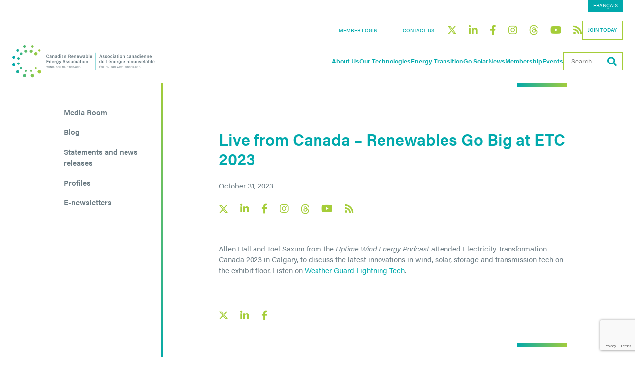

--- FILE ---
content_type: text/html; charset=UTF-8
request_url: https://renewablesassociation.ca/live-from-canada-renewables-go-big-at-etc-2023/
body_size: 20097
content:
<!doctype html>
<html lang="en-US">

<head>
    <!-- Google Tag Manager -->
    <script>
        (function(w, d, s, l, i) {
            w[l] = w[l] || [];
            w[l].push({
                'gtm.start': new Date().getTime(),
                event: 'gtm.js'
            });
            var f = d.getElementsByTagName(s)[0],
                j = d.createElement(s),
                dl = l != 'dataLayer' ? '&l=' + l : '';
            j.async = true;
            j.src =
                'https://www.googletagmanager.com/gtm.js?id=' + i + dl;
            f.parentNode.insertBefore(j, f);
        })(window, document, 'script', 'dataLayer', 'GTM-NHZ965M');
    </script>
    <!-- End Google Tag Manager -->

    <!-- Add code to (page)  -->
    <!-- <script>window.lintrk('track' , {conversion_id: 8556777 });</script> -->

    <meta charset="UTF-8">
    <meta name="viewport" content="width=device-width, initial-scale=1">
    <link rel="profile" href="https://gmpg.org/xfn/11">
    

    <meta name='robots' content='index, follow, max-image-preview:large, max-snippet:-1, max-video-preview:-1' />

	<!-- This site is optimized with the Yoast SEO plugin v26.5 - https://yoast.com/wordpress/plugins/seo/ -->
	<title>Live from Canada - Renewables Go Big at ETC 2023 - Canadian Renewable Energy Association</title>
<style id="wpr-usedcss">@font-face{font-family:acumin-pro;src:url("https://use.typekit.net/af/aa5b59/00000000000000003b9acaf7/27/l?primer=7cdcb44be4a7db8877ffa5c0007b8dd865b3bbc383831fe2ea177f62257a9191&fvd=i4&v=3") format("woff2"),url("https://use.typekit.net/af/aa5b59/00000000000000003b9acaf7/27/d?primer=7cdcb44be4a7db8877ffa5c0007b8dd865b3bbc383831fe2ea177f62257a9191&fvd=i4&v=3") format("woff"),url("https://use.typekit.net/af/aa5b59/00000000000000003b9acaf7/27/a?primer=7cdcb44be4a7db8877ffa5c0007b8dd865b3bbc383831fe2ea177f62257a9191&fvd=i4&v=3") format("opentype");font-display:swap;font-style:italic;font-weight:400;font-stretch:normal}@font-face{font-family:acumin-pro;src:url("https://use.typekit.net/af/829fc1/00000000000000003b9acaf8/27/l?subset_id=2&fvd=n5&v=3") format("woff2"),url("https://use.typekit.net/af/829fc1/00000000000000003b9acaf8/27/d?subset_id=2&fvd=n5&v=3") format("woff"),url("https://use.typekit.net/af/829fc1/00000000000000003b9acaf8/27/a?subset_id=2&fvd=n5&v=3") format("opentype");font-display:swap;font-style:normal;font-weight:500;font-stretch:normal}@font-face{font-family:acumin-pro;src:url("https://use.typekit.net/af/46da36/00000000000000003b9acaf6/27/l?primer=7cdcb44be4a7db8877ffa5c0007b8dd865b3bbc383831fe2ea177f62257a9191&fvd=n4&v=3") format("woff2"),url("https://use.typekit.net/af/46da36/00000000000000003b9acaf6/27/d?primer=7cdcb44be4a7db8877ffa5c0007b8dd865b3bbc383831fe2ea177f62257a9191&fvd=n4&v=3") format("woff"),url("https://use.typekit.net/af/46da36/00000000000000003b9acaf6/27/a?primer=7cdcb44be4a7db8877ffa5c0007b8dd865b3bbc383831fe2ea177f62257a9191&fvd=n4&v=3") format("opentype");font-display:swap;font-style:normal;font-weight:400;font-stretch:normal}@font-face{font-family:acumin-pro;src:url("https://use.typekit.net/af/027dd4/00000000000000003b9acafa/27/l?subset_id=2&fvd=n6&v=3") format("woff2"),url("https://use.typekit.net/af/027dd4/00000000000000003b9acafa/27/d?subset_id=2&fvd=n6&v=3") format("woff"),url("https://use.typekit.net/af/027dd4/00000000000000003b9acafa/27/a?subset_id=2&fvd=n6&v=3") format("opentype");font-display:swap;font-style:normal;font-weight:600;font-stretch:normal}img:is([sizes=auto i],[sizes^="auto," i]){contain-intrinsic-size:3000px 1500px}img.emoji{display:inline!important;border:none!important;box-shadow:none!important;height:1em!important;width:1em!important;margin:0 .07em!important;vertical-align:-.1em!important;background:0 0!important;padding:0!important}:where(.wp-block-button__link){border-radius:9999px;box-shadow:none;padding:calc(.667em + 2px) calc(1.333em + 2px);text-decoration:none}:root :where(.wp-block-button .wp-block-button__link.is-style-outline),:root :where(.wp-block-button.is-style-outline>.wp-block-button__link){border:2px solid;padding:.667em 1.333em}:root :where(.wp-block-button .wp-block-button__link.is-style-outline:not(.has-text-color)),:root :where(.wp-block-button.is-style-outline>.wp-block-button__link:not(.has-text-color)){color:currentColor}:root :where(.wp-block-button .wp-block-button__link.is-style-outline:not(.has-background)),:root :where(.wp-block-button.is-style-outline>.wp-block-button__link:not(.has-background)){background-color:initial;background-image:none}:where(.wp-block-calendar table:not(.has-background) th){background:#ddd}:where(.wp-block-columns){margin-bottom:1.75em}:where(.wp-block-columns.has-background){padding:1.25em 2.375em}:where(.wp-block-post-comments input[type=submit]){border:none}:where(.wp-block-cover-image:not(.has-text-color)),:where(.wp-block-cover:not(.has-text-color)){color:#fff}:where(.wp-block-cover-image.is-light:not(.has-text-color)),:where(.wp-block-cover.is-light:not(.has-text-color)){color:#000}:root :where(.wp-block-cover h1:not(.has-text-color)),:root :where(.wp-block-cover h2:not(.has-text-color)),:root :where(.wp-block-cover h3:not(.has-text-color)),:root :where(.wp-block-cover h4:not(.has-text-color)),:root :where(.wp-block-cover h5:not(.has-text-color)),:root :where(.wp-block-cover h6:not(.has-text-color)),:root :where(.wp-block-cover p:not(.has-text-color)){color:inherit}:where(.wp-block-file){margin-bottom:1.5em}:where(.wp-block-file__button){border-radius:2em;display:inline-block;padding:.5em 1em}:where(.wp-block-file__button):is(a):active,:where(.wp-block-file__button):is(a):focus,:where(.wp-block-file__button):is(a):hover,:where(.wp-block-file__button):is(a):visited{box-shadow:none;color:#fff;opacity:.85;text-decoration:none}:where(.wp-block-group.wp-block-group-is-layout-constrained){position:relative}:root :where(.wp-block-image.is-style-rounded img,.wp-block-image .is-style-rounded img){border-radius:9999px}:where(.wp-block-latest-comments:not([style*=line-height] .wp-block-latest-comments__comment)){line-height:1.1}:where(.wp-block-latest-comments:not([style*=line-height] .wp-block-latest-comments__comment-excerpt p)){line-height:1.8}:root :where(.wp-block-latest-posts.is-grid){padding:0}:root :where(.wp-block-latest-posts.wp-block-latest-posts__list){padding-left:0}ul{box-sizing:border-box}:root :where(.wp-block-list.has-background){padding:1.25em 2.375em}:where(.wp-block-navigation.has-background .wp-block-navigation-item a:not(.wp-element-button)),:where(.wp-block-navigation.has-background .wp-block-navigation-submenu a:not(.wp-element-button)){padding:.5em 1em}:where(.wp-block-navigation .wp-block-navigation__submenu-container .wp-block-navigation-item a:not(.wp-element-button)),:where(.wp-block-navigation .wp-block-navigation__submenu-container .wp-block-navigation-submenu a:not(.wp-element-button)),:where(.wp-block-navigation .wp-block-navigation__submenu-container .wp-block-navigation-submenu button.wp-block-navigation-item__content),:where(.wp-block-navigation .wp-block-navigation__submenu-container .wp-block-pages-list__item button.wp-block-navigation-item__content){padding:.5em 1em}:root :where(p.has-background){padding:1.25em 2.375em}:where(p.has-text-color:not(.has-link-color)) a{color:inherit}:where(.wp-block-post-comments-form) input:not([type=submit]),:where(.wp-block-post-comments-form) textarea{border:1px solid #949494;font-family:inherit;font-size:1em}:where(.wp-block-post-comments-form) input:where(:not([type=submit]):not([type=checkbox])),:where(.wp-block-post-comments-form) textarea{padding:calc(.667em + 2px)}:where(.wp-block-post-excerpt){box-sizing:border-box;margin-bottom:var(--wp--style--block-gap);margin-top:var(--wp--style--block-gap)}:where(.wp-block-preformatted.has-background){padding:1.25em 2.375em}:where(.wp-block-search__button){border:1px solid #ccc;padding:6px 10px}:where(.wp-block-search__input){font-family:inherit;font-size:inherit;font-style:inherit;font-weight:inherit;letter-spacing:inherit;line-height:inherit;text-transform:inherit}:where(.wp-block-search__button-inside .wp-block-search__inside-wrapper){border:1px solid #949494;box-sizing:border-box;padding:4px}:where(.wp-block-search__button-inside .wp-block-search__inside-wrapper) .wp-block-search__input{border:none;border-radius:0;padding:0 4px}:where(.wp-block-search__button-inside .wp-block-search__inside-wrapper) .wp-block-search__input:focus{outline:0}:where(.wp-block-search__button-inside .wp-block-search__inside-wrapper) :where(.wp-block-search__button){padding:4px 8px}:root :where(.wp-block-separator.is-style-dots){height:auto;line-height:1;text-align:center}:root :where(.wp-block-separator.is-style-dots):before{color:currentColor;content:"···";font-family:serif;font-size:1.5em;letter-spacing:2em;padding-left:2em}:root :where(.wp-block-site-logo.is-style-rounded){border-radius:9999px}:where(.wp-block-social-links:not(.is-style-logos-only)) .wp-social-link{background-color:#f0f0f0;color:#444}:where(.wp-block-social-links:not(.is-style-logos-only)) .wp-social-link-amazon{background-color:#f90;color:#fff}:where(.wp-block-social-links:not(.is-style-logos-only)) .wp-social-link-bandcamp{background-color:#1ea0c3;color:#fff}:where(.wp-block-social-links:not(.is-style-logos-only)) .wp-social-link-behance{background-color:#0757fe;color:#fff}:where(.wp-block-social-links:not(.is-style-logos-only)) .wp-social-link-bluesky{background-color:#0a7aff;color:#fff}:where(.wp-block-social-links:not(.is-style-logos-only)) .wp-social-link-codepen{background-color:#1e1f26;color:#fff}:where(.wp-block-social-links:not(.is-style-logos-only)) .wp-social-link-deviantart{background-color:#02e49b;color:#fff}:where(.wp-block-social-links:not(.is-style-logos-only)) .wp-social-link-discord{background-color:#5865f2;color:#fff}:where(.wp-block-social-links:not(.is-style-logos-only)) .wp-social-link-dribbble{background-color:#e94c89;color:#fff}:where(.wp-block-social-links:not(.is-style-logos-only)) .wp-social-link-dropbox{background-color:#4280ff;color:#fff}:where(.wp-block-social-links:not(.is-style-logos-only)) .wp-social-link-etsy{background-color:#f45800;color:#fff}:where(.wp-block-social-links:not(.is-style-logos-only)) .wp-social-link-facebook{background-color:#0866ff;color:#fff}:where(.wp-block-social-links:not(.is-style-logos-only)) .wp-social-link-fivehundredpx{background-color:#000;color:#fff}:where(.wp-block-social-links:not(.is-style-logos-only)) .wp-social-link-flickr{background-color:#0461dd;color:#fff}:where(.wp-block-social-links:not(.is-style-logos-only)) .wp-social-link-foursquare{background-color:#e65678;color:#fff}:where(.wp-block-social-links:not(.is-style-logos-only)) .wp-social-link-github{background-color:#24292d;color:#fff}:where(.wp-block-social-links:not(.is-style-logos-only)) .wp-social-link-goodreads{background-color:#eceadd;color:#382110}:where(.wp-block-social-links:not(.is-style-logos-only)) .wp-social-link-google{background-color:#ea4434;color:#fff}:where(.wp-block-social-links:not(.is-style-logos-only)) .wp-social-link-gravatar{background-color:#1d4fc4;color:#fff}:where(.wp-block-social-links:not(.is-style-logos-only)) .wp-social-link-instagram{background-color:#f00075;color:#fff}:where(.wp-block-social-links:not(.is-style-logos-only)) .wp-social-link-lastfm{background-color:#e21b24;color:#fff}:where(.wp-block-social-links:not(.is-style-logos-only)) .wp-social-link-linkedin{background-color:#0d66c2;color:#fff}:where(.wp-block-social-links:not(.is-style-logos-only)) .wp-social-link-mastodon{background-color:#3288d4;color:#fff}:where(.wp-block-social-links:not(.is-style-logos-only)) .wp-social-link-medium{background-color:#000;color:#fff}:where(.wp-block-social-links:not(.is-style-logos-only)) .wp-social-link-meetup{background-color:#f6405f;color:#fff}:where(.wp-block-social-links:not(.is-style-logos-only)) .wp-social-link-patreon{background-color:#000;color:#fff}:where(.wp-block-social-links:not(.is-style-logos-only)) .wp-social-link-pinterest{background-color:#e60122;color:#fff}:where(.wp-block-social-links:not(.is-style-logos-only)) .wp-social-link-pocket{background-color:#ef4155;color:#fff}:where(.wp-block-social-links:not(.is-style-logos-only)) .wp-social-link-reddit{background-color:#ff4500;color:#fff}:where(.wp-block-social-links:not(.is-style-logos-only)) .wp-social-link-skype{background-color:#0478d7;color:#fff}:where(.wp-block-social-links:not(.is-style-logos-only)) .wp-social-link-snapchat{background-color:#fefc00;color:#fff;stroke:#000}:where(.wp-block-social-links:not(.is-style-logos-only)) .wp-social-link-soundcloud{background-color:#ff5600;color:#fff}:where(.wp-block-social-links:not(.is-style-logos-only)) .wp-social-link-spotify{background-color:#1bd760;color:#fff}:where(.wp-block-social-links:not(.is-style-logos-only)) .wp-social-link-telegram{background-color:#2aabee;color:#fff}:where(.wp-block-social-links:not(.is-style-logos-only)) .wp-social-link-threads{background-color:#000;color:#fff}:where(.wp-block-social-links:not(.is-style-logos-only)) .wp-social-link-tiktok{background-color:#000;color:#fff}:where(.wp-block-social-links:not(.is-style-logos-only)) .wp-social-link-tumblr{background-color:#011835;color:#fff}:where(.wp-block-social-links:not(.is-style-logos-only)) .wp-social-link-twitch{background-color:#6440a4;color:#fff}:where(.wp-block-social-links:not(.is-style-logos-only)) .wp-social-link-twitter{background-color:#1da1f2;color:#fff}:where(.wp-block-social-links:not(.is-style-logos-only)) .wp-social-link-vimeo{background-color:#1eb7ea;color:#fff}:where(.wp-block-social-links:not(.is-style-logos-only)) .wp-social-link-vk{background-color:#4680c2;color:#fff}:where(.wp-block-social-links:not(.is-style-logos-only)) .wp-social-link-wordpress{background-color:#3499cd;color:#fff}:where(.wp-block-social-links:not(.is-style-logos-only)) .wp-social-link-whatsapp{background-color:#25d366;color:#fff}:where(.wp-block-social-links:not(.is-style-logos-only)) .wp-social-link-x{background-color:#000;color:#fff}:where(.wp-block-social-links:not(.is-style-logos-only)) .wp-social-link-yelp{background-color:#d32422;color:#fff}:where(.wp-block-social-links:not(.is-style-logos-only)) .wp-social-link-youtube{background-color:red;color:#fff}:where(.wp-block-social-links.is-style-logos-only) .wp-social-link{background:0 0}:where(.wp-block-social-links.is-style-logos-only) .wp-social-link svg{height:1.25em;width:1.25em}:where(.wp-block-social-links.is-style-logos-only) .wp-social-link-amazon{color:#f90}:where(.wp-block-social-links.is-style-logos-only) .wp-social-link-bandcamp{color:#1ea0c3}:where(.wp-block-social-links.is-style-logos-only) .wp-social-link-behance{color:#0757fe}:where(.wp-block-social-links.is-style-logos-only) .wp-social-link-bluesky{color:#0a7aff}:where(.wp-block-social-links.is-style-logos-only) .wp-social-link-codepen{color:#1e1f26}:where(.wp-block-social-links.is-style-logos-only) .wp-social-link-deviantart{color:#02e49b}:where(.wp-block-social-links.is-style-logos-only) .wp-social-link-discord{color:#5865f2}:where(.wp-block-social-links.is-style-logos-only) .wp-social-link-dribbble{color:#e94c89}:where(.wp-block-social-links.is-style-logos-only) .wp-social-link-dropbox{color:#4280ff}:where(.wp-block-social-links.is-style-logos-only) .wp-social-link-etsy{color:#f45800}:where(.wp-block-social-links.is-style-logos-only) .wp-social-link-facebook{color:#0866ff}:where(.wp-block-social-links.is-style-logos-only) .wp-social-link-fivehundredpx{color:#000}:where(.wp-block-social-links.is-style-logos-only) .wp-social-link-flickr{color:#0461dd}:where(.wp-block-social-links.is-style-logos-only) .wp-social-link-foursquare{color:#e65678}:where(.wp-block-social-links.is-style-logos-only) .wp-social-link-github{color:#24292d}:where(.wp-block-social-links.is-style-logos-only) .wp-social-link-goodreads{color:#382110}:where(.wp-block-social-links.is-style-logos-only) .wp-social-link-google{color:#ea4434}:where(.wp-block-social-links.is-style-logos-only) .wp-social-link-gravatar{color:#1d4fc4}:where(.wp-block-social-links.is-style-logos-only) .wp-social-link-instagram{color:#f00075}:where(.wp-block-social-links.is-style-logos-only) .wp-social-link-lastfm{color:#e21b24}:where(.wp-block-social-links.is-style-logos-only) .wp-social-link-linkedin{color:#0d66c2}:where(.wp-block-social-links.is-style-logos-only) .wp-social-link-mastodon{color:#3288d4}:where(.wp-block-social-links.is-style-logos-only) .wp-social-link-medium{color:#000}:where(.wp-block-social-links.is-style-logos-only) .wp-social-link-meetup{color:#f6405f}:where(.wp-block-social-links.is-style-logos-only) .wp-social-link-patreon{color:#000}:where(.wp-block-social-links.is-style-logos-only) .wp-social-link-pinterest{color:#e60122}:where(.wp-block-social-links.is-style-logos-only) .wp-social-link-pocket{color:#ef4155}:where(.wp-block-social-links.is-style-logos-only) .wp-social-link-reddit{color:#ff4500}:where(.wp-block-social-links.is-style-logos-only) .wp-social-link-skype{color:#0478d7}:where(.wp-block-social-links.is-style-logos-only) .wp-social-link-snapchat{color:#fff;stroke:#000}:where(.wp-block-social-links.is-style-logos-only) .wp-social-link-soundcloud{color:#ff5600}:where(.wp-block-social-links.is-style-logos-only) .wp-social-link-spotify{color:#1bd760}:where(.wp-block-social-links.is-style-logos-only) .wp-social-link-telegram{color:#2aabee}:where(.wp-block-social-links.is-style-logos-only) .wp-social-link-threads{color:#000}:where(.wp-block-social-links.is-style-logos-only) .wp-social-link-tiktok{color:#000}:where(.wp-block-social-links.is-style-logos-only) .wp-social-link-tumblr{color:#011835}:where(.wp-block-social-links.is-style-logos-only) .wp-social-link-twitch{color:#6440a4}:where(.wp-block-social-links.is-style-logos-only) .wp-social-link-twitter{color:#1da1f2}:where(.wp-block-social-links.is-style-logos-only) .wp-social-link-vimeo{color:#1eb7ea}:where(.wp-block-social-links.is-style-logos-only) .wp-social-link-vk{color:#4680c2}:where(.wp-block-social-links.is-style-logos-only) .wp-social-link-whatsapp{color:#25d366}:where(.wp-block-social-links.is-style-logos-only) .wp-social-link-wordpress{color:#3499cd}:where(.wp-block-social-links.is-style-logos-only) .wp-social-link-x{color:#000}:where(.wp-block-social-links.is-style-logos-only) .wp-social-link-yelp{color:#d32422}:where(.wp-block-social-links.is-style-logos-only) .wp-social-link-youtube{color:red}:root :where(.wp-block-social-links .wp-social-link a){padding:.25em}:root :where(.wp-block-social-links.is-style-logos-only .wp-social-link a){padding:0}:root :where(.wp-block-social-links.is-style-pill-shape .wp-social-link a){padding-left:.6666666667em;padding-right:.6666666667em}:root :where(.wp-block-tag-cloud.is-style-outline){display:flex;flex-wrap:wrap;gap:1ch}:root :where(.wp-block-tag-cloud.is-style-outline a){border:1px solid;font-size:unset!important;margin-right:0;padding:1ch 2ch;text-decoration:none!important}:root :where(.wp-block-table-of-contents){box-sizing:border-box}:where(.wp-block-term-description){box-sizing:border-box;margin-bottom:var(--wp--style--block-gap);margin-top:var(--wp--style--block-gap)}:where(pre.wp-block-verse){font-family:inherit}.entry-content{counter-reset:footnotes}:root{--wp--preset--font-size--normal:16px;--wp--preset--font-size--huge:42px}.screen-reader-text{border:0;clip-path:inset(50%);height:1px;margin:-1px;overflow:hidden;padding:0;position:absolute;width:1px;word-wrap:normal!important}.screen-reader-text:focus{background-color:#ddd;clip-path:none;color:#444;display:block;font-size:1em;height:auto;left:5px;line-height:normal;padding:15px 23px 14px;text-decoration:none;top:5px;width:auto;z-index:100000}html :where(.has-border-color){border-style:solid}html :where([style*=border-top-color]){border-top-style:solid}html :where([style*=border-right-color]){border-right-style:solid}html :where([style*=border-bottom-color]){border-bottom-style:solid}html :where([style*=border-left-color]){border-left-style:solid}html :where([style*=border-width]){border-style:solid}html :where([style*=border-top-width]){border-top-style:solid}html :where([style*=border-right-width]){border-right-style:solid}html :where([style*=border-bottom-width]){border-bottom-style:solid}html :where([style*=border-left-width]){border-left-style:solid}html :where(img[class*=wp-image-]){height:auto;max-width:100%}:where(figure){margin:0 0 1em}html :where(.is-position-sticky){--wp-admin--admin-bar--position-offset:var(--wp-admin--admin-bar--height,0px)}@media screen and (max-width:600px){html :where(.is-position-sticky){--wp-admin--admin-bar--position-offset:0px}}:root{--wp--preset--aspect-ratio--square:1;--wp--preset--aspect-ratio--4-3:4/3;--wp--preset--aspect-ratio--3-4:3/4;--wp--preset--aspect-ratio--3-2:3/2;--wp--preset--aspect-ratio--2-3:2/3;--wp--preset--aspect-ratio--16-9:16/9;--wp--preset--aspect-ratio--9-16:9/16;--wp--preset--color--black:#000000;--wp--preset--color--cyan-bluish-gray:#abb8c3;--wp--preset--color--white:#ffffff;--wp--preset--color--pale-pink:#f78da7;--wp--preset--color--vivid-red:#cf2e2e;--wp--preset--color--luminous-vivid-orange:#ff6900;--wp--preset--color--luminous-vivid-amber:#fcb900;--wp--preset--color--light-green-cyan:#7bdcb5;--wp--preset--color--vivid-green-cyan:#00d084;--wp--preset--color--pale-cyan-blue:#8ed1fc;--wp--preset--color--vivid-cyan-blue:#0693e3;--wp--preset--color--vivid-purple:#9b51e0;--wp--preset--color--verdigris:#00A9AC;--wp--preset--color--androidgreen:#A5CD39;--wp--preset--color--slategrey:#6B7B83;--wp--preset--gradient--vivid-cyan-blue-to-vivid-purple:linear-gradient(135deg,rgba(6, 147, 227, 1) 0%,rgb(155, 81, 224) 100%);--wp--preset--gradient--light-green-cyan-to-vivid-green-cyan:linear-gradient(135deg,rgb(122, 220, 180) 0%,rgb(0, 208, 130) 100%);--wp--preset--gradient--luminous-vivid-amber-to-luminous-vivid-orange:linear-gradient(135deg,rgba(252, 185, 0, 1) 0%,rgba(255, 105, 0, 1) 100%);--wp--preset--gradient--luminous-vivid-orange-to-vivid-red:linear-gradient(135deg,rgba(255, 105, 0, 1) 0%,rgb(207, 46, 46) 100%);--wp--preset--gradient--very-light-gray-to-cyan-bluish-gray:linear-gradient(135deg,rgb(238, 238, 238) 0%,rgb(169, 184, 195) 100%);--wp--preset--gradient--cool-to-warm-spectrum:linear-gradient(135deg,rgb(74, 234, 220) 0%,rgb(151, 120, 209) 20%,rgb(207, 42, 186) 40%,rgb(238, 44, 130) 60%,rgb(251, 105, 98) 80%,rgb(254, 248, 76) 100%);--wp--preset--gradient--blush-light-purple:linear-gradient(135deg,rgb(255, 206, 236) 0%,rgb(152, 150, 240) 100%);--wp--preset--gradient--blush-bordeaux:linear-gradient(135deg,rgb(254, 205, 165) 0%,rgb(254, 45, 45) 50%,rgb(107, 0, 62) 100%);--wp--preset--gradient--luminous-dusk:linear-gradient(135deg,rgb(255, 203, 112) 0%,rgb(199, 81, 192) 50%,rgb(65, 88, 208) 100%);--wp--preset--gradient--pale-ocean:linear-gradient(135deg,rgb(255, 245, 203) 0%,rgb(182, 227, 212) 50%,rgb(51, 167, 181) 100%);--wp--preset--gradient--electric-grass:linear-gradient(135deg,rgb(202, 248, 128) 0%,rgb(113, 206, 126) 100%);--wp--preset--gradient--midnight:linear-gradient(135deg,rgb(2, 3, 129) 0%,rgb(40, 116, 252) 100%);--wp--preset--font-size--small:13px;--wp--preset--font-size--medium:20px;--wp--preset--font-size--large:36px;--wp--preset--font-size--x-large:42px;--wp--preset--spacing--20:0.44rem;--wp--preset--spacing--30:0.67rem;--wp--preset--spacing--40:1rem;--wp--preset--spacing--50:1.5rem;--wp--preset--spacing--60:2.25rem;--wp--preset--spacing--70:3.38rem;--wp--preset--spacing--80:5.06rem;--wp--preset--shadow--natural:6px 6px 9px rgba(0, 0, 0, .2);--wp--preset--shadow--deep:12px 12px 50px rgba(0, 0, 0, .4);--wp--preset--shadow--sharp:6px 6px 0px rgba(0, 0, 0, .2);--wp--preset--shadow--outlined:6px 6px 0px -3px rgba(255, 255, 255, 1),6px 6px rgba(0, 0, 0, 1);--wp--preset--shadow--crisp:6px 6px 0px rgba(0, 0, 0, 1)}:where(.is-layout-flex){gap:.5em}:where(.is-layout-grid){gap:.5em}:where(.wp-block-post-template.is-layout-flex){gap:1.25em}:where(.wp-block-post-template.is-layout-grid){gap:1.25em}:where(.wp-block-columns.is-layout-flex){gap:2em}:where(.wp-block-columns.is-layout-grid){gap:2em}:root :where(.wp-block-pullquote){font-size:1.5em;line-height:1.6}.wpml-ls-legacy-list-horizontal{border:1px solid transparent;padding:7px;clear:both}.wpml-ls-legacy-list-horizontal>ul{padding:0;margin:0!important;list-style-type:none}.wpml-ls-legacy-list-horizontal .wpml-ls-item{padding:0;margin:0;list-style-type:none;display:inline-block}.wpml-ls-legacy-list-horizontal a{display:block;text-decoration:none;padding:5px 10px 6px;line-height:1}.wpml-ls-legacy-list-horizontal a span{vertical-align:middle}.wpml-ls-statics-shortcode_actions,.wpml-ls-statics-shortcode_actions a{border-color:#fff}.wpml-ls-statics-shortcode_actions a,.wpml-ls-statics-shortcode_actions li:not(.wpml-ls-current-language) .wpml-ls-link,.wpml-ls-statics-shortcode_actions li:not(.wpml-ls-current-language) .wpml-ls-link:link{color:#fff;background-color:#00a9ac}:root{--bs-blue:#0d6efd;--bs-indigo:#6610f2;--bs-purple:#6f42c1;--bs-pink:#d63384;--bs-red:#dc3545;--bs-orange:#fd7e14;--bs-yellow:#ffc107;--bs-green:#198754;--bs-teal:#20c997;--bs-cyan:#0dcaf0;--bs-black:#000;--bs-white:#fff;--bs-gray:#6c757d;--bs-gray-dark:#343a40;--bs-gray-100:#f8f9fa;--bs-gray-200:#e9ecef;--bs-gray-300:#dee2e6;--bs-gray-400:#ced4da;--bs-gray-500:#adb5bd;--bs-gray-600:#6c757d;--bs-gray-700:#495057;--bs-gray-800:#343a40;--bs-gray-900:#212529;--bs-primary:#00a9ac;--bs-secondary:#a5cd39;--bs-success:#198754;--bs-info:#0dcaf0;--bs-warning:#ffc107;--bs-danger:#dc3545;--bs-light:#f8f9fa;--bs-dark:#212529;--bs-primary-rgb:0,169,172;--bs-secondary-rgb:165,205,57;--bs-success-rgb:25,135,84;--bs-info-rgb:13,202,240;--bs-warning-rgb:255,193,7;--bs-danger-rgb:220,53,69;--bs-light-rgb:248,249,250;--bs-dark-rgb:33,37,41;--bs-primary-text-emphasis:#004445;--bs-secondary-text-emphasis:#425217;--bs-success-text-emphasis:#0a3622;--bs-info-text-emphasis:#055160;--bs-warning-text-emphasis:#664d03;--bs-danger-text-emphasis:#58151c;--bs-light-text-emphasis:#495057;--bs-dark-text-emphasis:#495057;--bs-primary-bg-subtle:#cee;--bs-secondary-bg-subtle:#edf5d7;--bs-success-bg-subtle:#d1e7dd;--bs-info-bg-subtle:#cff4fc;--bs-warning-bg-subtle:#fff3cd;--bs-danger-bg-subtle:#f8d7da;--bs-light-bg-subtle:#fcfcfd;--bs-dark-bg-subtle:#ced4da;--bs-primary-border-subtle:#99ddde;--bs-secondary-border-subtle:#dbebb0;--bs-success-border-subtle:#a3cfbb;--bs-info-border-subtle:#9eeaf9;--bs-warning-border-subtle:#ffe69c;--bs-danger-border-subtle:#f1aeb5;--bs-light-border-subtle:#e9ecef;--bs-dark-border-subtle:#adb5bd;--bs-white-rgb:255,255,255;--bs-black-rgb:0,0,0;--bs-font-sans-serif:system-ui,-apple-system,"Segoe UI",Roboto,"Helvetica Neue","Noto Sans","Liberation Sans",Arial,sans-serif,"Apple Color Emoji","Segoe UI Emoji","Segoe UI Symbol","Noto Color Emoji";--bs-font-monospace:SFMono-Regular,Menlo,Monaco,Consolas,"Liberation Mono","Courier New",monospace;--bs-gradient:linear-gradient(180deg,hsla(0,0%,100%,.15),hsla(0,0%,100%,0));--bs-body-font-family:"acumin-pro",sans-serif;--bs-body-font-size:0.9375rem;--bs-body-font-weight:400;--bs-body-line-height:1.5;--bs-body-color:#6b7b83;--bs-body-color-rgb:107,123,131;--bs-body-bg:#fff;--bs-body-bg-rgb:255,255,255;--bs-emphasis-color:#000;--bs-emphasis-color-rgb:0,0,0;--bs-secondary-color:rgba(107, 123, 131, .75);--bs-secondary-color-rgb:107,123,131;--bs-secondary-bg:#e9ecef;--bs-secondary-bg-rgb:233,236,239;--bs-tertiary-color:rgba(107, 123, 131, .5);--bs-tertiary-color-rgb:107,123,131;--bs-tertiary-bg:#f8f9fa;--bs-tertiary-bg-rgb:248,249,250;--bs-heading-color:#00a9ac;--bs-link-color:#00a9ac;--bs-link-color-rgb:0,169,172;--bs-link-decoration:none;--bs-link-hover-color:#a5cd39;--bs-link-hover-color-rgb:165,205,57;--bs-code-color:#d63384;--bs-highlight-color:#6b7b83;--bs-highlight-bg:#fff3cd;--bs-border-width:1px;--bs-border-style:solid;--bs-border-color:#dee2e6;--bs-border-color-translucent:rgba(0, 0, 0, .175);--bs-border-radius:0;--bs-border-radius-sm:0.25rem;--bs-border-radius-lg:0.5rem;--bs-border-radius-xl:1rem;--bs-border-radius-xxl:2rem;--bs-border-radius-2xl:var(--bs-border-radius-xxl);--bs-border-radius-pill:50rem;--bs-box-shadow:0 0.5rem 1rem rgba(0, 0, 0, .15);--bs-box-shadow-sm:0 0.125rem 0.25rem rgba(0, 0, 0, .075);--bs-box-shadow-lg:0 1rem 3rem rgba(0, 0, 0, .175);--bs-box-shadow-inset:inset 0 1px 2px rgba(0, 0, 0, .075);--bs-focus-ring-width:0.25rem;--bs-focus-ring-opacity:0.25;--bs-focus-ring-color:rgba(0, 169, 172, .25);--bs-form-valid-color:#198754;--bs-form-valid-border-color:#198754;--bs-form-invalid-color:#dc3545;--bs-form-invalid-border-color:#dc3545}*,:after,:before{box-sizing:border-box}body{background-color:var(--bs-body-bg);color:var(--bs-body-color);font-family:var(--bs-body-font-family);font-size:var(--bs-body-font-size);font-weight:var(--bs-body-font-weight);line-height:var(--bs-body-line-height);margin:0;text-align:var(--bs-body-text-align);-webkit-text-size-adjust:100%;-webkit-tap-highlight-color:transparent}h1,h2{color:var(--bs-heading-color);font-weight:600;line-height:1.2;margin-bottom:18px;margin-top:0}h1{font-size:calc(1.33125rem + .975vw)}h2{font-size:calc(1.275rem + .3vw)}p{margin-bottom:18px;margin-top:0}ul{padding-left:2rem}ul{margin-bottom:1rem;margin-top:0}ul ul{margin-bottom:0}a{color:rgba(var(--bs-link-color-rgb),var(--bs-link-opacity,1));text-decoration:none}a:hover{--bs-link-color-rgb:var(--bs-link-hover-color-rgb)}a:not([href]):not([class]),a:not([href]):not([class]):hover{color:inherit;text-decoration:none}img,svg{vertical-align:middle}table{border-collapse:collapse;caption-side:bottom}tbody,tr{border:0 solid;border-color:inherit}label{display:inline-block}button{border-radius:0}button:focus:not(:focus-visible){outline:0}button,input,optgroup,select,textarea{font-family:inherit;font-size:inherit;line-height:inherit;margin:0}button,select{text-transform:none}[role=button]{cursor:pointer}select{word-wrap:normal}select:disabled{opacity:1}[type=button],[type=submit],button{-webkit-appearance:button}[type=button]:not(:disabled),[type=submit]:not(:disabled),button:not(:disabled){cursor:pointer}::-moz-focus-inner{border-style:none;padding:0}textarea{resize:vertical}fieldset{border:0;margin:0;min-width:0;padding:0}legend{float:left;font-size:calc(1.275rem + .3vw);line-height:inherit;margin-bottom:.5rem;padding:0;width:100%}legend+*{clear:left}::-webkit-datetime-edit-day-field,::-webkit-datetime-edit-fields-wrapper,::-webkit-datetime-edit-hour-field,::-webkit-datetime-edit-minute,::-webkit-datetime-edit-month-field,::-webkit-datetime-edit-text,::-webkit-datetime-edit-year-field{padding:0}::-webkit-inner-spin-button{height:auto}[type=search]{-webkit-appearance:textfield;outline-offset:-2px}::-webkit-search-decoration{-webkit-appearance:none}::-webkit-color-swatch-wrapper{padding:0}::-webkit-file-upload-button{-webkit-appearance:button;font:inherit}::file-selector-button{-webkit-appearance:button;font:inherit}iframe{border:0}progress{vertical-align:baseline}[hidden]{display:none!important}.img-fluid{height:auto;max-width:100%}.container{--bs-gutter-x:18px;--bs-gutter-y:0;margin-left:auto;margin-right:auto;padding-left:calc(var(--bs-gutter-x)*.5);padding-right:calc(var(--bs-gutter-x)*.5);width:100%}:root{--bs-breakpoint-xs:0;--bs-breakpoint-sm:576px;--bs-breakpoint-md:768px;--bs-breakpoint-lg:1070px;--bs-breakpoint-xl:1398px}.row{--bs-gutter-x:18px;--bs-gutter-y:0;display:flex;flex-wrap:wrap;margin-left:calc(var(--bs-gutter-x)*-.5);margin-right:calc(var(--bs-gutter-x)*-.5);margin-top:calc(var(--bs-gutter-y)*-1)}.row>*{flex-shrink:0;margin-top:var(--bs-gutter-y);max-width:100%;padding-left:calc(var(--bs-gutter-x)*.5);padding-right:calc(var(--bs-gutter-x)*.5);width:100%}.col{flex:1 0 0}.col-1{flex:0 0 auto;width:8.33333333%}.col-11{flex:0 0 auto;width:91.66666667%}.col-12{flex:0 0 auto;width:100%}.table{--bs-table-color-type:initial;--bs-table-bg-type:initial;--bs-table-color-state:initial;--bs-table-bg-state:initial;--bs-table-color:var(--bs-emphasis-color);--bs-table-bg:var(--bs-body-bg);--bs-table-border-color:var(--bs-border-color);--bs-table-accent-bg:transparent;--bs-table-striped-color:var(--bs-emphasis-color);--bs-table-striped-bg:rgba(var(--bs-emphasis-color-rgb),0.05);--bs-table-active-color:var(--bs-emphasis-color);--bs-table-active-bg:rgba(var(--bs-emphasis-color-rgb),0.1);--bs-table-hover-color:var(--bs-emphasis-color);--bs-table-hover-bg:rgba(var(--bs-emphasis-color-rgb),0.075);border-color:var(--bs-table-border-color);margin-bottom:1rem;vertical-align:top;width:100%}.table>:not(caption)>*>*{background-color:var(--bs-table-bg);border-bottom-width:var(--bs-border-width);box-shadow:inset 0 0 0 9999px var(--bs-table-bg-state,var(--bs-table-bg-type,var(--bs-table-accent-bg)));color:var(--bs-table-color-state,var(--bs-table-color-type,var(--bs-table-color)));padding:.5rem}.table>tbody{vertical-align:inherit}.btn{--bs-btn-padding-x:0.67rem;--bs-btn-padding-y:0.67rem;--bs-btn-font-family: ;--bs-btn-font-size:0.625rem;--bs-btn-font-weight:400;--bs-btn-line-height:1.5;--bs-btn-color:var(--bs-body-color);--bs-btn-bg:transparent;--bs-btn-border-width:0;--bs-btn-border-color:transparent;--bs-btn-border-radius:var(--bs-border-radius);--bs-btn-hover-border-color:transparent;--bs-btn-box-shadow:inset 0 1px 0 hsla(0,0%,100%,.15),0 1px 1px rgba(0, 0, 0, .075);--bs-btn-disabled-opacity:0.65;--bs-btn-focus-box-shadow:0 0 0 0.25rem rgba(var(--bs-btn-focus-shadow-rgb),.5);background-color:var(--bs-btn-bg);border:var(--bs-btn-border-width) solid var(--bs-btn-border-color);border-radius:var(--bs-btn-border-radius);color:var(--bs-btn-color);cursor:pointer;display:inline-block;font-family:var(--bs-btn-font-family);font-size:var(--bs-btn-font-size);font-weight:var(--bs-btn-font-weight);line-height:var(--bs-btn-line-height);padding:var(--bs-btn-padding-y) var(--bs-btn-padding-x);text-align:center;transition:color .15s ease-in-out,background-color .15s ease-in-out,border-color .15s ease-in-out,box-shadow .15s ease-in-out;-webkit-user-select:none;-moz-user-select:none;-ms-user-select:none;user-select:none;vertical-align:middle}.btn:hover{background-color:var(--bs-btn-hover-bg);border-color:var(--bs-btn-hover-border-color);color:var(--bs-btn-hover-color)}.btn:focus-visible{background-color:var(--bs-btn-hover-bg);border-color:var(--bs-btn-hover-border-color);box-shadow:var(--bs-btn-focus-box-shadow);color:var(--bs-btn-hover-color);outline:0}.btn.active,.btn.show,.btn:first-child:active,:not(.btn-check)+.btn:active{background-color:var(--bs-btn-active-bg);border-color:var(--bs-btn-active-border-color);color:var(--bs-btn-active-color)}.btn.active:focus-visible,.btn.show:focus-visible,.btn:first-child:active:focus-visible,:not(.btn-check)+.btn:active:focus-visible{box-shadow:var(--bs-btn-focus-box-shadow)}.btn.disabled,.btn:disabled,fieldset:disabled .btn{background-color:var(--bs-btn-disabled-bg);border-color:var(--bs-btn-disabled-border-color);color:var(--bs-btn-disabled-color);opacity:var(--bs-btn-disabled-opacity);pointer-events:none}.btn-outline-primary{--bs-btn-color:#00a9ac;--bs-btn-border-color:#00a9ac;--bs-btn-hover-color:#000;--bs-btn-hover-bg:#00a9ac;--bs-btn-hover-border-color:#00a9ac;--bs-btn-focus-shadow-rgb:0,169,172;--bs-btn-active-color:#000;--bs-btn-active-bg:#00a9ac;--bs-btn-active-border-color:#00a9ac;--bs-btn-active-shadow:inset 0 3px 5px rgba(0, 0, 0, .125);--bs-btn-disabled-color:#00a9ac;--bs-btn-disabled-bg:transparent;--bs-btn-disabled-border-color:#00a9ac;--bs-gradient:none}.nav-link{background:0 0;border:0;color:var(--bs-nav-link-color);display:block;font-size:var(--bs-nav-link-font-size);font-weight:var(--bs-nav-link-font-weight);padding:var(--bs-nav-link-padding-y) var(--bs-nav-link-padding-x);transition:color .15s ease-in-out,background-color .15s ease-in-out,border-color .15s ease-in-out}.nav-link:focus,.nav-link:hover{color:var(--bs-nav-link-hover-color)}.nav-link:focus-visible{box-shadow:0 0 0 .25rem rgba(0,169,172,.25);outline:0}.nav-link.disabled,.nav-link:disabled{color:var(--bs-nav-link-disabled-color);cursor:default;pointer-events:none}.navbar{--bs-navbar-padding-x:0;--bs-navbar-padding-y:0.5rem;--bs-navbar-color:#00a9ac;--bs-navbar-hover-color:#a5cd39;--bs-navbar-disabled-color:rgba(var(--bs-emphasis-color-rgb),0.3);--bs-navbar-active-color:rgba(var(--bs-emphasis-color-rgb),1);--bs-navbar-brand-padding-y:0.32421875rem;--bs-navbar-brand-margin-end:1rem;--bs-navbar-brand-font-size:1.171875rem;--bs-navbar-brand-color:rgba(var(--bs-emphasis-color-rgb),1);--bs-navbar-brand-hover-color:rgba(var(--bs-emphasis-color-rgb),1);--bs-navbar-nav-link-padding-x:0.5rem;--bs-navbar-toggler-padding-y:0.25rem;--bs-navbar-toggler-padding-x:0.75rem;--bs-navbar-toggler-font-size:1.171875rem;--bs-navbar-toggler-icon-bg:url("data:image/svg+xml;charset=utf-8,%3Csvg xmlns='http://www.w3.org/2000/svg' viewBox='0 0 30 30'%3E%3Cpath stroke='rgba(107, 123, 131, 0.75)' stroke-linecap='round' stroke-miterlimit='10' stroke-width='2' d='M4 7h22M4 15h22M4 23h22'/%3E%3C/svg%3E");--bs-navbar-toggler-border-color:rgba(var(--bs-emphasis-color-rgb),0.15);--bs-navbar-toggler-border-radius:var(--bs-border-radius);--bs-navbar-toggler-focus-width:0.25rem;--bs-navbar-toggler-transition:box-shadow 0.15s ease-in-out;align-items:center;display:flex;flex-wrap:wrap;justify-content:space-between;padding:var(--bs-navbar-padding-y) var(--bs-navbar-padding-x);position:relative}.navbar>.container{align-items:center;display:flex;flex-wrap:inherit;justify-content:space-between}.navbar-nav{--bs-nav-link-padding-x:0;--bs-nav-link-padding-y:0.5rem;--bs-nav-link-font-weight: ;--bs-nav-link-color:var(--bs-navbar-color);--bs-nav-link-hover-color:var(--bs-navbar-hover-color);--bs-nav-link-disabled-color:var(--bs-navbar-disabled-color);display:flex;flex-direction:column;list-style:none;margin-bottom:0;padding-left:0}.navbar-nav .nav-link.active,.navbar-nav .nav-link.show{color:var(--bs-navbar-active-color)}.navbar-toggler{background-color:transparent;border:var(--bs-border-width) solid var(--bs-navbar-toggler-border-color);border-radius:var(--bs-navbar-toggler-border-radius);color:var(--bs-navbar-color);font-size:var(--bs-navbar-toggler-font-size);line-height:1;padding:var(--bs-navbar-toggler-padding-y) var(--bs-navbar-toggler-padding-x);transition:var(--bs-navbar-toggler-transition)}.navbar-toggler:hover{text-decoration:none}.navbar-toggler:focus{box-shadow:0 0 0 var(--bs-navbar-toggler-focus-width);outline:0;text-decoration:none}.navbar-toggler-icon{background-image:var(--bs-navbar-toggler-icon-bg);background-position:50%;background-repeat:no-repeat;background-size:100%;display:inline-block;height:1.5em;vertical-align:middle;width:1.5em}.progress{--bs-progress-height:1rem;--bs-progress-font-size:0.703125rem;--bs-progress-bg:var(--bs-secondary-bg);--bs-progress-border-radius:var(--bs-border-radius);--bs-progress-box-shadow:var(--bs-box-shadow-inset);--bs-progress-bar-color:#fff;--bs-progress-bar-bg:#00a9ac;--bs-progress-bar-transition:width 0.6s ease;background-color:var(--bs-progress-bg);border-radius:var(--bs-progress-border-radius);display:flex;font-size:var(--bs-progress-font-size);height:var(--bs-progress-height);overflow:hidden}:root{--bs-btn-close-filter: }:root{--bs-carousel-indicator-active-bg:#fff;--bs-carousel-caption-color:#fff;--bs-carousel-control-icon-filter: }.fixed-top{top:0}.fixed-top{left:0;position:fixed;right:0;z-index:1030}.sticky-top{top:0}.sticky-top{position:sticky;z-index:1020}.d-block{display:block!important}.d-flex{display:flex!important}.d-none{display:none!important}.border{border:var(--bs-border-width) var(--bs-border-style) var(--bs-border-color)!important}.h-100{height:100%!important}.flex-column{flex-direction:column!important}.flex-row-reverse{flex-direction:row-reverse!important}.justify-content-end{justify-content:flex-end!important}.justify-content-center{justify-content:center!important}.justify-content-between{justify-content:space-between!important}.align-items-center{align-items:center!important}.mb-3{margin-bottom:1rem!important}.mb-5{margin-bottom:3rem!important}.pt-0{padding-top:0!important}.pb-0{padding-bottom:0!important}.text-primary{--bs-text-opacity:1;color:rgba(var(--bs-primary-rgb),var(--bs-text-opacity))!important}.fab,.fas{-moz-osx-font-smoothing:grayscale;-webkit-font-smoothing:antialiased;display:inline-block;font-style:normal;font-variant:normal;line-height:1;text-rendering:auto}.fa-facebook-f:before{content:"\f39e"}.fa-instagram:before{content:"\f16d"}.fa-linkedin-in:before{content:"\f0e1"}.fa-rss:before{content:"\f09e"}.fa-youtube:before{content:"\f167"}.sr-only{border:0;clip:rect(0,0,0,0);height:1px;margin:-1px;overflow:hidden;padding:0;position:absolute;width:1px}@font-face{font-display:swap;font-family:'Font Awesome 5 Brands';font-style:normal;font-weight:400;src:url(https://renewablesassociation.ca/wp-content/themes/renewablesassociation/src/webfonts/fa-brands-400.eot);src:url(https://renewablesassociation.ca/wp-content/themes/renewablesassociation/src/webfonts/fa-brands-400.eot?#iefix) format("embedded-opentype"),url(https://renewablesassociation.ca/wp-content/themes/renewablesassociation/src/webfonts/fa-brands-400.woff2) format("woff2"),url(https://renewablesassociation.ca/wp-content/themes/renewablesassociation/src/webfonts/fa-brands-400.woff) format("woff"),url(https://renewablesassociation.ca/wp-content/themes/renewablesassociation/src/webfonts/fa-brands-400.ttf) format("truetype"),url(https://renewablesassociation.ca/wp-content/themes/renewablesassociation/src/webfonts/fa-brands-400.svg#fontawesome) format("svg")}.fab{font-family:'Font Awesome 5 Brands';font-weight:400}@font-face{font-display:swap;font-family:'Font Awesome 5 Free';font-style:normal;font-weight:900;src:url(https://renewablesassociation.ca/wp-content/themes/renewablesassociation/src/webfonts/fa-solid-900.eot);src:url(https://renewablesassociation.ca/wp-content/themes/renewablesassociation/src/webfonts/fa-solid-900.eot?#iefix) format("embedded-opentype"),url(https://renewablesassociation.ca/wp-content/themes/renewablesassociation/src/webfonts/fa-solid-900.woff2) format("woff2"),url(https://renewablesassociation.ca/wp-content/themes/renewablesassociation/src/webfonts/fa-solid-900.woff) format("woff"),url(https://renewablesassociation.ca/wp-content/themes/renewablesassociation/src/webfonts/fa-solid-900.ttf) format("truetype"),url(https://renewablesassociation.ca/wp-content/themes/renewablesassociation/src/webfonts/fa-solid-900.svg#fontawesome) format("svg")}.fas{font-weight:900}.fas{font-family:'Font Awesome 5 Free'}#masthead{width:100vw}.scrolled #masthead{border-bottom:1px solid #00a9ac}#masthead--top{display:none}#masthead--primary--branding{align-items:center;display:flex;gap:2rem;justify-content:space-between;padding:.25rem 1rem .75rem}.logo img{max-width:100%;transition:height .2s}#masthead .logo .nav--primary--active a,#masthead .logo .scrolled a{height:3rem;overflow:hidden;position:relative;width:3rem}#masthead .logo .nav--primary--active img,#masthead .logo .scrolled img{left:0;max-height:3rem;max-width:none;position:absolute;top:0;transform:translateX(-21%);transition:height .2s}.search-form{position:relative;width:100%}.search-form label{margin:0;width:100%}.search-field{border:1px solid #a5cd39;font-size:16px;padding:.5rem 1rem;width:100%}.search-submit{background:url("data:image/svg+xml;charset=utf-8,%3Csvg xmlns='http://www.w3.org/2000/svg' aria-hidden='true' viewBox='0 0 512 512'%3E%3Cpath fill='%2300a9ac' d='M505 442.7 405.3 343c-4.5-4.5-10.6-7-17-7H372c27.6-35.3 44-79.7 44-128C416 93.1 322.9 0 208 0S0 93.1 0 208s93.1 208 208 208c48.3 0 92.7-16.4 128-44v16.3c0 6.4 2.5 12.5 7 17l99.7 99.7c9.4 9.4 24.6 9.4 33.9 0l28.3-28.3c9.4-9.4 9.4-24.6.1-34M208 336c-70.7 0-128-57.2-128-128 0-70.7 57.2-128 128-128 70.7 0 128 57.2 128 128 0 70.7-57.2 128-128 128'/%3E%3C/svg%3E") 50% no-repeat;background-size:contain;border:none;color:transparent;display:block;font-size:0;height:1.2rem;position:absolute;right:.75rem;top:50%;transform:translateY(-50%);width:1.2rem}#nav--primary{background:#fff;display:flex;flex-direction:column;gap:2rem;height:100vh;left:-100vw;opacity:0;overflow:hidden auto;padding:2rem 1rem 8rem;position:absolute;top:-100vh;visibility:hidden;width:100%}#nav--primary.active{left:auto;opacity:1;position:static;top:auto;visibility:visible}#nav--primary ul{display:flex;flex-direction:column;list-style:none;margin:0;padding:0}#nav--primary .menu{gap:2rem}#nav--primary .menu a{display:block;font-weight:600!important;line-height:1.2!important}#nav--primary .menu ul{gap:1rem}#nav--primary .menu ul ul{margin-left:1rem}#nav--primary .menu .sub-menu{background:#fff;margin-top:.75rem}#nav--primary .menu-item-has-children>a[href="#"]{border-bottom:1px solid #a5cd39;color:#a5cd39;margin-bottom:1rem!important;padding-bottom:.5rem}#nav--primary--cta{display:grid;gap:1rem;grid-template-columns:1fr 1fr;grid-template-rows:auto}#nav--primary--cta>.search-form{grid-column:1/-1}.navbar-toggler{height:2rem;padding:0;width:2rem}.navbar-toggler svg{height:100%;width:100%}.navbar-toggler.active .navbar-toggler-icon{background-image:url("data:image/svg+xml;charset=utf-8,%3Csvg xmlns='http://www.w3.org/2000/svg' width='29.345' height='29.345'%3E%3Cpath fill='none' stroke='%2300a9ac' stroke-width='4' d='M1.414 27.931 27.931 1.414m-26.517 0 26.517 26.517'/%3E%3C/svg%3E")}.navbar-toggler-icon{background-image:url("data:image/svg+xml;charset=utf8,%3Csvg viewBox='0 0 32 32' xmlns='http://www.w3.org/2000/svg'%3E%3Cpath stroke='rgba(0,169,172, 1)' stroke-width='2' stroke-linecap='round' stroke-miterlimit='10' d='M4 8h24M4 16h24M4 24h24'/%3E%3C/svg%3E")}#footer{margin-top:auto;padding:8rem 0 4rem}#footer .container,#footer .container>div{gap:2rem}#footer--contact-social{flex-shrink:0;min-width:170px}#footer--contact{gap:.5rem}#footer--contact>*{margin:0}#footer--contact>:first-child:not(p){font-size:1.15rem}#footer--links{flex-shrink:0}#footer--logos{gap:1rem}#footer--logos img{height:auto;max-height:5rem;max-width:100%;width:auto}.social-icons{font-size:1.25rem;margin-left:-.75rem;margin-right:-.75rem}.social-icon,.social-icons{align-items:center;display:flex}.social-icon{justify-content:center;min-width:2.375rem;padding:.625rem .75rem}.social-icon:hover svg{fill:#00a9ac}.social-icon:hover i{color:#00a9ac}.social-icon i{color:#a5cd39}.social-icon svg{height:100%;max-height:1.5625rem;max-width:1.3125rem;width:1.125rem;fill:#a5cd39}.social-icon .x-logo{width:1.1875rem}.screen-reader-text,.sr-only{height:1px;margin:-1px;overflow:hidden;padding:0;position:absolute;width:1px;clip:rect(1px,1px,1px,1px);border:0;word-wrap:normal!important;clip-path:inset(50%)}#page{box-sizing:border-box;display:flex;flex-direction:column;height:100vh;padding-left:1rem;padding-right:1rem;padding-top:90px}picture{display:block}h1,h2,p{margin:0 0 24px}.container p:has(+ul){margin-bottom:12px}a{color:#00a9ac}a:hover{text-decoration:none}.btn-outline-primary.focus,.btn-outline-primary:focus{box-shadow:none!important}.entry-content ul{margin-bottom:24px}.tab-paddings{padding:36px 0}.tab-paddings-bottom{padding-bottom:36px}.site-header{background-color:#fff;border-bottom:1px solid transparent;transition:.3s}.site-header .above-header-menu{font-size:10px;font-weight:500;padding-top:.125rem;text-transform:uppercase}.site-header .above-header-menu li a{margin-left:18.25px;margin-right:18.25px}.widget-area,.widget-area ul{list-style-type:none}.widget-area ul{margin:0;padding:0}.widget-area li{margin-bottom:18px}.widget-area a{color:#6b7b83;font-weight:600}.widget-area a:hover{color:#00a9ac;text-decoration:none}.widget-area img{max-width:100px!important}.btn{border:1px solid #a5cd39;font-size:10px;font-weight:600;text-transform:uppercase}.btn-outline-primary:hover{background-color:transparent!important;border:1px solid #a5cd39!important;color:#a5cd39!important}.col-lg-7.col-12 .entry-content>:not(.block--recommended,.block--go-solar-guide,.media-room-posts),.col-lg-7.col-12 .entry-header{max-width:100%;width:41.375rem}.category-media-room h1{margin-top:50px}.page .entry-header{color:#00a9ac;margin-bottom:2rem}.wpml-ls-legacy-list-horizontal{border:0;padding:0}.wpml-ls-legacy-list-horizontal a{font-size:10px;text-transform:uppercase}.wpml-ls-legacy-list-horizontal>ul{line-height:1}.wpml-ls-statics-shortcode_actions a{line-height:0;padding:10px 10px 13px}#secondary{transition:padding-top .5s}.site-header+div #secondary{padding-top:3rem}@media (prefers-reduced-motion:no-preference){:root{scroll-behavior:smooth}}@media (min-width:1200px){h1{font-size:2.0625rem}h2{font-size:1.5rem}legend{font-size:1.5rem}}@media (min-width:576px){.container{max-width:100%}}@media (min-width:768px){.container{max-width:100%}.col-md-2{flex:0 0 auto;width:16.66666667%}}@media (min-width:1070px){.container{max-width:100%}.col-lg-7{flex:0 0 auto;width:58.33333333%}.navbar-expand-lg{flex-wrap:nowrap;justify-content:flex-start}.navbar-expand-lg .navbar-nav{flex-direction:row}.navbar-expand-lg .navbar-nav .nav-link{padding-left:var(--bs-navbar-nav-link-padding-x);padding-right:var(--bs-navbar-nav-link-padding-x)}.navbar-expand-lg .navbar-toggler{display:none}.d-lg-block{display:block!important}#masthead--lang{padding:0 1rem}#masthead--top{align-items:center;display:flex;gap:1rem;justify-content:flex-end;padding:1rem 1rem 0}#masthead--primary--branding{padding:0}#masthead--primary{display:flex;gap:2rem;padding:0 1rem}#masthead--primary .search-form{max-width:120px}.search-field{font-size:.8rem}#nav--primary .menu a{font-size:.8rem!important}#nav--primary .menu{flex-direction:row}#nav--primary .menu>.menu-item{position:relative}#nav--primary .menu>.menu-item>a{border:none;color:#00a9ac;margin:0!important;padding:.5rem 0;text-align:center}#nav--primary .menu>.menu-item>a+.sub-menu{border:1px solid #a5cd39;left:0;margin-top:0;min-width:240px;opacity:0;padding:1.2rem;position:absolute;top:40px;visibility:hidden}#nav--primary .menu>.menu-item>a+.sub-menu.active{opacity:1;visibility:visible}#nav--primary .menu>.menu-item>a+.sub-menu a{font-weight:400!important}#nav--primary{align-items:center;flex-direction:row-reverse;height:auto;left:auto!important;opacity:1!important;overflow:visible;padding:.75rem 0;position:static!important;top:auto!important;visibility:visible!important}#nav--primary--cta>:not(form),.navbar-toggler{display:none}#page{padding-top:158px}}@media (min-width:1398px){.container{max-width:1398px}.d-xl-block{display:block!important}}@media (max-width:1069.98px){.tab-right-align{margin-right:-45px}}@media (prefers-reduced-motion:reduce){.btn,.nav-link,.navbar-toggler{transition:none}}@media screen and (min-width:1433px){#masthead [id^=masthead]{padding-left:0;padding-right:0}}@media screen and (min-width:480px) and (max-width:799px){#footer .container{display:grid!important;grid-template-columns:repeat(3,1fr);grid-template-rows:auto}#footer .container #footer--branding{grid-column:1/-1}#footer .container #footer--logos-legal{grid-column:2/-1}}@media screen and (min-width:800px){#footer .container{display:flex!important;flex-direction:row!important}#footer .container>div{gap:1rem}#footer .container #footer--branding{flex-direction:column}#footer .container #footer--links{margin-left:175px;width:100%}#footer .container #footer--logos-legal{align-items:flex-end}}@media (min-width:922px){.sidebar-divider{-o-border-image:linear-gradient(0deg,#00a9ac,#a5cd39) 0 100%;border-image:linear-gradient(0deg,#00a9ac,#a5cd39) 0 100%;border-right:3px solid}}:root{--animate-duration:1s;--animate-delay:1s;--animate-repeat:1}.no-js img.lazyload{display:none}.pb-0 p{padding-bottom:0}.wpml-ls-statics-shortcode_actions a:hover{color:#fff;text-decoration:none}#secondary .widget_nav_menu ul ul{margin-top:18px;margin-left:15px}</style>
	<link rel="canonical" href="https://renewablesassociation.ca/live-from-canada-renewables-go-big-at-etc-2023/" />
	<meta property="og:locale" content="en_US" />
	<meta property="og:type" content="article" />
	<meta property="og:title" content="Live from Canada - Renewables Go Big at ETC 2023 - Canadian Renewable Energy Association" />
	<meta property="og:description" content="Allen Hall and Joel Saxum from the Uptime Wind Energy Podcast attended Electricity Transformation Canada 2023 in Calgary, to discuss the latest innovations in wind, solar, storage and transmission tech on the exhibit floor.&nbsp;Listen on Weather Guard Lightning Tech." />
	<meta property="og:url" content="https://renewablesassociation.ca/live-from-canada-renewables-go-big-at-etc-2023/" />
	<meta property="og:site_name" content="Canadian Renewable Energy Association" />
	<meta property="article:published_time" content="2023-10-31T19:29:02+00:00" />
	<meta property="article:modified_time" content="2023-11-02T19:36:01+00:00" />
	<meta property="og:image" content="https://renewablesassociation.ca/wp-content/uploads/2023/11/WG-Big-Wordmark-White-Background-1-300x122-1.png" />
	<meta property="og:image:width" content="300" />
	<meta property="og:image:height" content="122" />
	<meta property="og:image:type" content="image/png" />
	<meta name="author" content="Michaela Ianni" />
	<meta name="twitter:card" content="summary_large_image" />
	<meta name="twitter:label1" content="Written by" />
	<meta name="twitter:data1" content="Michaela Ianni" />
	<!-- / Yoast SEO plugin. -->


<link rel='dns-prefetch' href='//www.google.com' />

<link rel="alternate" type="application/rss+xml" title="Canadian Renewable Energy Association &raquo; Feed" href="https://renewablesassociation.ca/feed/" />
<link rel="alternate" type="application/rss+xml" title="Canadian Renewable Energy Association &raquo; Comments Feed" href="https://renewablesassociation.ca/comments/feed/" />
<link rel="alternate" title="oEmbed (JSON)" type="application/json+oembed" href="https://renewablesassociation.ca/wp-json/oembed/1.0/embed?url=https%3A%2F%2Frenewablesassociation.ca%2Flive-from-canada-renewables-go-big-at-etc-2023%2F" />
<link rel="alternate" title="oEmbed (XML)" type="text/xml+oembed" href="https://renewablesassociation.ca/wp-json/oembed/1.0/embed?url=https%3A%2F%2Frenewablesassociation.ca%2Flive-from-canada-renewables-go-big-at-etc-2023%2F&#038;format=xml" />
		<style></style>
		<style id='wp-img-auto-sizes-contain-inline-css'></style>
<style id='wp-emoji-styles-inline-css'></style>

<style id='classic-theme-styles-inline-css'></style>
<style id='acf-leading-members-style-inline-css'></style>
<style id='acf-people-style-inline-css'></style>
<style id='acf-posts-style-inline-css'></style>
<style id='acf-recommended-style-inline-css'></style>
<style id='acf-gsg-info-style-inline-css'></style>
<style id='global-styles-inline-css'></style>


<style id='wpml-legacy-horizontal-list-0-inline-css'></style>




<script src="https://renewablesassociation.ca/wp-includes/js/jquery/jquery.min.js?ver=3.7.1" id="jquery-core-js"></script>
<script src="https://renewablesassociation.ca/wp-includes/js/jquery/jquery-migrate.min.js?ver=3.4.1" id="jquery-migrate-js" data-rocket-defer defer></script>
<link rel="https://api.w.org/" href="https://renewablesassociation.ca/wp-json/" /><link rel="alternate" title="JSON" type="application/json" href="https://renewablesassociation.ca/wp-json/wp/v2/posts/17956" /><link rel="EditURI" type="application/rsd+xml" title="RSD" href="https://renewablesassociation.ca/xmlrpc.php?rsd" />
<meta name="generator" content="WordPress 6.9" />
<link rel='shortlink' href='https://renewablesassociation.ca/?p=17956' />
<meta name="generator" content="WPML ver:4.8.6 stt:1,4;" />
		<script>
			document.documentElement.className = document.documentElement.className.replace('no-js', 'js');
		</script>
				<style></style>
		<meta name="generator" content="Elementor 3.33.4; features: additional_custom_breakpoints; settings: css_print_method-external, google_font-enabled, font_display-auto">
			<style></style>
			<style id="uagb-style-conditional-extension"></style><link rel="icon" href="https://renewablesassociation.ca/wp-content/smush-webp/2020/06/cropped-canrea-favicon-32x32.png.webp" sizes="32x32" />
<link rel="icon" href="https://renewablesassociation.ca/wp-content/smush-webp/2020/06/cropped-canrea-favicon-192x192.png.webp" sizes="192x192" />
<link rel="apple-touch-icon" href="https://renewablesassociation.ca/wp-content/smush-webp/2020/06/cropped-canrea-favicon-180x180.png.webp" />
<meta name="msapplication-TileImage" content="https://renewablesassociation.ca/wp-content/uploads/2020/06/cropped-canrea-favicon-270x270.png" />
		<style id="wp-custom-css"></style>
		
<meta name="generator" content="WP Rocket 3.20.2" data-wpr-features="wpr_remove_unused_css wpr_defer_js wpr_minify_js wpr_minify_css wpr_preload_links wpr_desktop" /></head>

<body class="wp-singular post-template-default single single-post postid-17956 single-format-standard wp-theme-renewablesassociation elementor-default elementor-kit-1767">
    <!-- Google Tag Manager (noscript) -->
    <noscript><iframe src="https://www.googletagmanager.com/ns.html?id=GTM-NHZ965M"
            height="0" width="0" style="display:none;visibility:hidden" loading="lazy"></iframe></noscript>
    <!-- End Google Tag Manager (noscript) -->

    
    <div data-rocket-location-hash="5da1080c60182343980ed2f8aac85242" id="page" class="site js-site">

        <header data-rocket-location-hash="109155556aed5155b25be1f6f262589c" id="masthead" class="site-header fixed-top">
            <div data-rocket-location-hash="1395d0849ce4f9cabf0e675616fa83cf" class="container pl-0 pr-0">
                <div id="masthead--lang" class="d-flex justify-content-end mr-3 mr-lg-0">
                    
<div class="wpml-ls-statics-shortcode_actions wpml-ls wpml-ls-legacy-list-horizontal">
	<ul role="menu"><li class="wpml-ls-slot-shortcode_actions wpml-ls-item wpml-ls-item-fr wpml-ls-first-item wpml-ls-last-item wpml-ls-item-legacy-list-horizontal" role="none">
				<a href="https://renewablesassociation.ca/fr/" class="wpml-ls-link" role="menuitem"  aria-label="Switch to Français" title="Switch to Français" >
                    <span class="wpml-ls-native" lang="fr">Français</span></a>
			</li></ul>
</div>
                </div>

                <div id="masthead--top">
                    <nav class="navbar navbar-expand-lg d-flex flex-row-reverse pr-0 pt-0 pb-0">
  <div class="d-none d-lg-block d-xl-block">
    <ul class="navbar-nav mr-auto above-header-menu">

              <li class="nav-item">
          <a class="nav-link" href="https://canadianrenewableenergyassociation.growthzoneapp.com/a/MIC/Login">Member Login</a>
        </li>
      
      <li class="nav-item ">
        <a class="nav-link" href="https://renewablesassociation.ca/contact-us/" role="button" aria-haspopup="true" aria-expanded="false">
          Contact Us        </a>
      </li>
    </ul>
  </div>
</nav>
<div class="social-icons text-primary">
    <a href="https://x.com/RenewablesAssoc" class="social-icon" target="_blank" rel="noopener noreferrer" aria-label="Canadian Renewable Energy Association X social link"><svg class="x-logo" xmlns="http://www.w3.org/2000/svg" viewBox="0 0 512 512" preserveAspectRatio="xMinYMin" tabindex="-1" focusable="false" aria-label="X social icon">
    <path d="M389.2 48h70.6L305.6 224.2 487 464H345L233.7 318.6 106.5 464H35.8l164.9-188.5L26.8 48h145.6l100.5 132.9zm-24.8 373.8h39.1L151.1 88h-42z" />
</svg>
</a>
    <a href="https://www.linkedin.com/company/renewablesassoc/" class="social-icon" target="_blank" rel="noopener noreferrer" aria-label="Canadian Renewable Energy Association LinkedIn social link"><i class="fab fa-linkedin-in"></i></a>
    <a href="https://www.facebook.com/people/Canadian-Renewable-Energy-Association/61562953480034/" class="social-icon" target="_blank" rel="noopener noreferrer" aria-label="Canadian Renewable Energy Association Facebook social link"><i class="fab fa-facebook-f"></i></a>
    <a href="https://www.instagram.com/canrea_cdnrenewableenergyassoc/" class="social-icon" target="_blank" rel="noopener noreferrer" aria-label="Canadian Renewable Energy Association Instagram social link"><i class="fab fa-instagram"></i></a>
    <a href="https://www.threads.net/@canrea_cdnrenewableenergyassoc" class="social-icon" target="_blank" rel="noopener noreferrer" aria-label="Canadian Renewable Energy Association Threads social link"><svg class="threads-logo" xmlns="http://www.w3.org/2000/svg" viewBox="0 0 448 512" preserveAspectRatio="xMinYMin" tabindex="-1" focusable="false" aria-label="Threads social icon">
    <path d="M331.5 235.7c2.2.9 4.2 1.9 6.3 2.8 29.2 14.1 50.6 35.2 61.8 61.4 15.7 36.5 17.2 95.8-30.3 143.2-36.2 36.2-80.3 52.5-142.6 53h-.3c-70.2-.5-124.1-24.1-160.4-70.2-32.3-41-48.9-98.1-49.5-169.6v-.5c.5-71.5 17.1-128.6 49.4-169.6 36.3-46.1 90.3-69.7 160.5-70.2h.3c70.3.5 124.9 24 162.3 69.9 18.4 22.7 32 50 40.6 81.7l-40.4 10.8c-7.1-25.8-17.8-47.8-32.2-65.4-29.2-35.8-73-54.2-130.5-54.6-57 .5-100.1 18.8-128.2 54.4C72.1 146.1 58.5 194.3 58 256c.5 61.7 14.1 109.9 40.3 143.3 28 35.6 71.2 53.9 128.2 54.4 51.4-.4 85.4-12.6 113.7-40.9 32.3-32.2 31.7-71.8 21.4-95.9-6.1-14.2-17.1-26-31.9-34.9-3.7 26.9-11.8 48.3-24.7 64.8-17.1 21.8-41.4 33.6-72.7 35.3-23.6 1.3-46.3-4.4-63.9-16-20.8-13.8-33-34.8-34.3-59.3-2.5-48.3 35.7-83 95.2-86.4 21.1-1.2 40.9-.3 59.2 2.8-2.4-14.8-7.3-26.6-14.6-35.2-10-11.7-25.6-17.7-46.2-17.8h-.7c-16.6 0-39 4.6-53.3 26.3l-34.4-23.6c19.2-29.1 50.3-45.1 87.8-45.1h.8c62.6.4 99.9 39.5 103.7 107.7l-.2.2zm-156 68.8c1.3 25.1 28.4 36.8 54.6 35.3 25.6-1.4 54.6-11.4 59.5-73.2-13.2-2.9-27.8-4.4-43.4-4.4-4.8 0-9.6.1-14.4.4-42.9 2.4-57.2 23.2-56.2 41.8z" />
</svg>
</a>
    <a href="https://www.youtube.com/channel/UCDz_sP7XRdMMU_lUO6PAk7A" class="social-icon" target="_blank" rel="noopener noreferrer" aria-label="Canadian Renewable Energy Association YouTube social link"><i class="fab fa-youtube"></i></a>
    <a href="https://renewablesassociation.ca/feed/" class="social-icon" target="_blank" rel="noopener noreferrer" aria-label="Canadian Renewable Energy Association RSS feed link"><i class="fas fa-rss"></i></a>
</div>
<a href="http://members.renewablesassociation.ca/applicationtojoin" class="btn btn-outline-primary" target="_blank">Join Today</a>                </div>

                <div id="masthead--primary">
                    <div id="masthead--primary--branding">
                        <div class="logo">
                            <a href="https://renewablesassociation.ca" class="d-block"><img src="https://renewablesassociation.ca/wp-content/themes/renewablesassociation/assets/images/renewablesassociation.svg" alt="Canadian Renewable Energy Association" width="375" height="85" class="d-block" loading="lazy" /></a>
                        </div>

                        <button class="navbar-toggler custom-toggler" aria-expanded="false" aria-controls="nav--primary">
                            <span class="navbar-toggler-icon"></span>
                            <span class="sr-only">
                                Toggle navigation                            </span>
                        </button>
                    </div>

                    
<nav id="nav--primary">
    <div id="nav--primary--cta">
        <a href="https://renewablesassociation.ca/account-centre/" class="btn btn-outline-primary" target="_self">Account Centre</a><a href="https://renewablesassociation.ca/contact-us/" class="btn btn-outline-primary" target="_self">Contact Us</a><form role="search" method="get" class="search-form" action="https://renewablesassociation.ca/">
				<label>
					<span class="screen-reader-text">Search for:</span>
					<input type="search" class="search-field" placeholder="Search &hellip;" value="" name="s" />
				</label>
				<input type="submit" class="search-submit" value="Search" />
			</form>    </div>

    <div class="menu-primary-menu-container"><ul id="menu-primary-menu" class="menu"><li id="menu-item-18252" class="menu-item menu-item-type-custom menu-item-object-custom menu-item-has-children menu-item-18252"><a href="#">About Us</a>
<ul class="sub-menu">
	<li id="menu-item-174" class="menu-item menu-item-type-post_type menu-item-object-page menu-item-174"><a href="https://renewablesassociation.ca/what-we-do/">What We Do</a></li>
	<li id="menu-item-178" class="menu-item menu-item-type-post_type menu-item-object-page menu-item-178"><a href="https://renewablesassociation.ca/board-of-directors/">Board of Directors</a></li>
	<li id="menu-item-177" class="menu-item menu-item-type-post_type menu-item-object-page menu-item-177"><a href="https://renewablesassociation.ca/team/">Team</a></li>
	<li id="menu-item-18273" class="menu-item menu-item-type-post_type menu-item-object-page menu-item-has-children menu-item-18273"><a href="https://renewablesassociation.ca/2050-vision/">CanREA&#8217;s 2050 Vision</a>
	<ul class="sub-menu">
		<li id="menu-item-18274" class="menu-item menu-item-type-post_type menu-item-object-page menu-item-18274"><a href="https://renewablesassociation.ca/2050-vision/the-challenge/">The Challenge</a></li>
		<li id="menu-item-18275" class="menu-item menu-item-type-post_type menu-item-object-page menu-item-18275"><a href="https://renewablesassociation.ca/2050-vision/canadas-to-do-list/">Canada’s To-Do List</a></li>
		<li id="menu-item-18276" class="menu-item menu-item-type-post_type menu-item-object-page menu-item-18276"><a href="https://renewablesassociation.ca/2050-vision/the-industry-is-ready/">The Industry Is Ready</a></li>
		<li id="menu-item-18277" class="menu-item menu-item-type-post_type menu-item-object-page menu-item-18277"><a href="https://renewablesassociation.ca/2050-vision/allies/">Allies</a></li>
		<li id="menu-item-18278" class="menu-item menu-item-type-post_type menu-item-object-page menu-item-18278"><a href="https://renewablesassociation.ca/2050-vision/vision-outreach-sponsors/">Vision Outreach Sponsors</a></li>
	</ul>
</li>
	<li id="menu-item-175" class="menu-item menu-item-type-post_type menu-item-object-page menu-item-has-children menu-item-175"><a href="https://renewablesassociation.ca/careers/">Careers</a>
	<ul class="sub-menu">
		<li id="menu-item-18255" class="menu-item menu-item-type-post_type menu-item-object-page menu-item-18255"><a href="https://renewablesassociation.ca/careers/job-opportunities/">Job Opportunities</a></li>
		<li id="menu-item-18254" class="menu-item menu-item-type-post_type menu-item-object-page menu-item-18254"><a href="https://renewablesassociation.ca/careers/worker-profiles/">Worker Profiles</a></li>
		<li id="menu-item-18253" class="menu-item menu-item-type-post_type menu-item-object-page menu-item-18253"><a href="https://renewablesassociation.ca/careers/training-opportunities/">Training Opportunities</a></li>
	</ul>
</li>
</ul>
</li>
<li id="menu-item-18280" class="menu-item menu-item-type-custom menu-item-object-custom menu-item-has-children menu-item-18280"><a href="#">Our Technologies</a>
<ul class="sub-menu">
	<li id="menu-item-18282" class="menu-item menu-item-type-post_type menu-item-object-page menu-item-has-children menu-item-18282"><a href="https://renewablesassociation.ca/natural-allies/">Natural Allies</a>
	<ul class="sub-menu">
		<li id="menu-item-18285" class="menu-item menu-item-type-post_type menu-item-object-page menu-item-18285"><a href="https://renewablesassociation.ca/wind-energy/">Wind Energy</a></li>
		<li id="menu-item-18284" class="menu-item menu-item-type-post_type menu-item-object-page menu-item-18284"><a href="https://renewablesassociation.ca/solar-energy/">Solar Energy</a></li>
		<li id="menu-item-18281" class="menu-item menu-item-type-post_type menu-item-object-page menu-item-18281"><a href="https://renewablesassociation.ca/energy-storage/">Energy Storage</a></li>
		<li id="menu-item-18283" class="menu-item menu-item-type-post_type menu-item-object-page menu-item-18283"><a href="https://renewablesassociation.ca/hybrid-renewable-energy/">Hybrid Renewable Energy</a></li>
	</ul>
</li>
	<li id="menu-item-18290" class="menu-item menu-item-type-post_type menu-item-object-page menu-item-has-children menu-item-18290"><a href="https://renewablesassociation.ca/life-cycle/">Life Cycle</a>
	<ul class="sub-menu">
		<li id="menu-item-18289" class="menu-item menu-item-type-post_type menu-item-object-page menu-item-18289"><a href="https://renewablesassociation.ca/development/">Development</a></li>
		<li id="menu-item-18288" class="menu-item menu-item-type-post_type menu-item-object-page menu-item-18288"><a href="https://renewablesassociation.ca/construction-and-installation/">Construction and Installation</a></li>
		<li id="menu-item-18287" class="menu-item menu-item-type-post_type menu-item-object-page menu-item-18287"><a href="https://renewablesassociation.ca/operations-and-maintenance/">Operations and Maintenance</a></li>
		<li id="menu-item-18286" class="menu-item menu-item-type-post_type menu-item-object-page menu-item-18286"><a href="https://renewablesassociation.ca/repowering-and-decommissioning/">Repowering and Decommissioning</a></li>
	</ul>
</li>
	<li id="menu-item-20406" class="menu-item menu-item-type-post_type menu-item-object-page menu-item-20406"><a href="https://renewablesassociation.ca/resources/">Resources</a></li>
</ul>
</li>
<li id="menu-item-18272" class="menu-item menu-item-type-custom menu-item-object-custom menu-item-has-children menu-item-18272"><a href="#">Energy Transition</a>
<ul class="sub-menu">
	<li id="menu-item-23894" class="menu-item menu-item-type-post_type menu-item-object-page menu-item-23894"><a href="https://renewablesassociation.ca/canadas-renewable-energy-market-outlook-2025/">Market Outlook</a></li>
	<li id="menu-item-20992" class="menu-item menu-item-type-post_type menu-item-object-page menu-item-20992"><a href="https://renewablesassociation.ca/canreas-clean-energy-procurement-calendar/">Procurements</a></li>
	<li id="menu-item-18271" class="menu-item menu-item-type-post_type menu-item-object-page menu-item-18271"><a href="https://renewablesassociation.ca/by-the-numbers/">By the Numbers</a></li>
	<li id="menu-item-18270" class="menu-item menu-item-type-post_type menu-item-object-page menu-item-18270"><a href="https://renewablesassociation.ca/grid-integration/">GRID Integration</a></li>
</ul>
</li>
<li id="menu-item-22335" class="menu-item menu-item-type-custom menu-item-object-custom menu-item-has-children menu-item-22335"><a href="#">Go Solar</a>
<ul class="sub-menu">
	<li id="menu-item-22336" class="menu-item menu-item-type-post_type menu-item-object-page menu-item-has-children menu-item-22336"><a href="https://renewablesassociation.ca/go-solar-guide/">Go Solar Guide</a>
	<ul class="sub-menu">
		<li id="menu-item-22307" class="menu-item menu-item-type-post_type menu-item-object-page menu-item-22307"><a href="https://renewablesassociation.ca/how-solar-works/">How Solar Works</a></li>
		<li id="menu-item-22306" class="menu-item menu-item-type-post_type menu-item-object-page menu-item-22306"><a href="https://renewablesassociation.ca/savings/">Savings</a></li>
		<li id="menu-item-22305" class="menu-item menu-item-type-post_type menu-item-object-page menu-item-22305"><a href="https://renewablesassociation.ca/my-solar-potential/">My Solar Potential</a></li>
		<li id="menu-item-22304" class="menu-item menu-item-type-post_type menu-item-object-page menu-item-22304"><a href="https://renewablesassociation.ca/choosing-your-installer/">Choosing Your Installer</a></li>
		<li id="menu-item-22303" class="menu-item menu-item-type-post_type menu-item-object-page menu-item-22303"><a href="https://renewablesassociation.ca/support/">Support</a></li>
		<li id="menu-item-22302" class="menu-item menu-item-type-post_type menu-item-object-page menu-item-22302"><a href="https://renewablesassociation.ca/go-solar-directory/">Directory</a></li>
	</ul>
</li>
</ul>
</li>
<li id="menu-item-18265" class="menu-item menu-item-type-custom menu-item-object-custom menu-item-has-children menu-item-18265"><a href="#">News</a>
<ul class="sub-menu">
	<li id="menu-item-213" class="menu-item menu-item-type-post_type menu-item-object-page menu-item-213"><a href="https://renewablesassociation.ca/media-room/">Media Room</a></li>
	<li id="menu-item-73" class="menu-item menu-item-type-post_type menu-item-object-page menu-item-73"><a href="https://renewablesassociation.ca/blog/">Blog</a></li>
	<li id="menu-item-214" class="menu-item menu-item-type-post_type menu-item-object-page menu-item-214"><a href="https://renewablesassociation.ca/statements-and-news-releases/">Statements and news releases</a></li>
	<li id="menu-item-18266" class="menu-item menu-item-type-post_type menu-item-object-page menu-item-18266"><a href="https://renewablesassociation.ca/profiles/">Profiles</a></li>
	<li id="menu-item-18267" class="menu-item menu-item-type-post_type menu-item-object-page menu-item-18267"><a href="https://renewablesassociation.ca/e-newsletters/">E-newsletters</a></li>
</ul>
</li>
<li id="menu-item-18262" class="menu-item menu-item-type-custom menu-item-object-custom menu-item-has-children menu-item-18262"><a href="#">Membership</a>
<ul class="sub-menu">
	<li id="menu-item-250" class="menu-item menu-item-type-post_type menu-item-object-page menu-item-has-children menu-item-250"><a href="https://renewablesassociation.ca/membership/">Membership</a>
	<ul class="sub-menu">
		<li id="menu-item-256" class="menu-item menu-item-type-post_type menu-item-object-page menu-item-256"><a href="https://renewablesassociation.ca/member-categories/">Membership Levels</a></li>
		<li id="menu-item-255" class="menu-item menu-item-type-post_type menu-item-object-page menu-item-255"><a href="https://renewablesassociation.ca/benefits-and-services/">Benefits and Services</a></li>
		<li id="menu-item-20207" class="menu-item menu-item-type-custom menu-item-object-custom menu-item-20207"><a href="http://members.renewablesassociation.ca/applicationtojoin">Join Today</a></li>
	</ul>
</li>
	<li id="menu-item-254" class="menu-item menu-item-type-post_type menu-item-object-page menu-item-254"><a href="https://renewablesassociation.ca/caucuses-and-committees/">Networks &#038; Committees</a></li>
	<li id="menu-item-20240" class="menu-item menu-item-type-custom menu-item-object-custom menu-item-20240"><a href="http://members.renewablesassociation.ca/activememberdirectory">Member Directory</a></li>
	<li id="menu-item-18263" class="menu-item menu-item-type-post_type menu-item-object-page menu-item-18263"><a href="https://renewablesassociation.ca/member-code-of-conduct/">Member Code of Conduct</a></li>
	<li id="menu-item-251" class="menu-item menu-item-type-post_type menu-item-object-page menu-item-251"><a href="https://renewablesassociation.ca/?page_id=237">Education, Employment &#038; Supporter Program (E2SP)</a></li>
</ul>
</li>
<li id="menu-item-18256" class="menu-item menu-item-type-custom menu-item-object-custom menu-item-has-children menu-item-18256"><a href="#">Events</a>
<ul class="sub-menu">
	<li id="menu-item-47" class="menu-item menu-item-type-post_type menu-item-object-page menu-item-47"><a href="https://renewablesassociation.ca/upcoming-events/">Upcoming Events</a></li>
	<li id="menu-item-20946" class="menu-item menu-item-type-post_type menu-item-object-page menu-item-20946"><a href="https://renewablesassociation.ca/call-for-speakers/">Call for Speakers</a></li>
	<li id="menu-item-18257" class="menu-item menu-item-type-post_type menu-item-object-page menu-item-has-children menu-item-18257"><a href="https://renewablesassociation.ca/stand-out/">Stand Out</a>
	<ul class="sub-menu">
		<li id="menu-item-18258" class="menu-item menu-item-type-post_type menu-item-object-page menu-item-18258"><a href="https://renewablesassociation.ca/sponsor/">Sponsor</a></li>
		<li id="menu-item-18259" class="menu-item menu-item-type-post_type menu-item-object-page menu-item-18259"><a href="https://renewablesassociation.ca/exhibit/">Exhibit</a></li>
	</ul>
</li>
	<li id="menu-item-18261" class="menu-item menu-item-type-post_type menu-item-object-page menu-item-18261"><a href="https://renewablesassociation.ca/past-events/">Past Events</a></li>
</ul>
</li>
</ul></div></nav>
                </div>
            </div>
        </header>

<div data-rocket-location-hash="a07ea42f7826adb30ee53f29399bc39c" class="container">
    <div data-rocket-location-hash="78e2965a8b7b8b4dedb09d5cc8b6c41a" class="row">

        
<div class="col-1 d-none d-lg-block d-xl-block"></div>
    <div class="col-md-2 col-11 sidebar-divider d-none d-lg-block d-xl-block">
		<aside id="secondary" class="widget-area sticky-top">
			<li id="nav_menu-6" class="widget widget_nav_menu"><div class="menu-news-sidebar-container"><ul id="menu-news-sidebar" class="menu"><li id="menu-item-210" class="menu-item menu-item-type-post_type menu-item-object-page menu-item-210"><a href="https://renewablesassociation.ca/media-room/">Media Room</a></li>
<li id="menu-item-212" class="menu-item menu-item-type-post_type menu-item-object-page menu-item-212"><a href="https://renewablesassociation.ca/blog/">Blog</a></li>
<li id="menu-item-211" class="menu-item menu-item-type-post_type menu-item-object-page menu-item-211"><a href="https://renewablesassociation.ca/statements-and-news-releases/">Statements and news releases</a></li>
<li id="menu-item-13941" class="menu-item menu-item-type-post_type menu-item-object-page menu-item-13941"><a href="https://renewablesassociation.ca/profiles/">Profiles</a></li>
<li id="menu-item-14246" class="menu-item menu-item-type-post_type menu-item-object-page menu-item-14246"><a href="https://renewablesassociation.ca/e-newsletters/">E-newsletters</a></li>
</ul></div></li>
		</aside><!-- #secondary -->
    </div>
<div class="col-1 d-none d-lg-block d-xl-block"></div>



        <div class="col-lg-7 col-12">
            <main id="primary" class="site-main">

                
                    <div class="container d-flex flex-row-reverse tab-paddings-bottom pr-0 tab-right-align pl-0">
                        <img class="img-fluid" src="https://renewablesassociation.ca/wp-content/themes/renewablesassociation/assets/images/divider-gradient.png" alt="" loading="lazy" />
                    </div>

                <article id="post-17956" class="post-17956 post type-post status-publish format-standard has-post-thumbnail hentry category-media-room">

    
        <header class="entry-header">
            <h1 class="entry-title">Live from Canada &#8211; Renewables Go Big at ETC 2023</h1>        </header>

    
    <div class="entry-content">

                    <div class="row mb-5">

                
                <div class="col">
                    <div class="d-flex h-100 flex-column justify-content-center">
                        <div class="mb-3">
                            October 31, 2023                        </div>
                        <div class="social-icons text-primary">
                            <a href="https://x.com/RenewablesAssoc" class="social-icon" target="_blank" rel="noopener noreferrer" aria-label="Canadian Renewable Energy Association X social link"><svg class="x-logo" xmlns="http://www.w3.org/2000/svg" viewBox="0 0 512 512" preserveAspectRatio="xMinYMin" tabindex="-1" focusable="false" aria-label="X social icon">
    <path d="M389.2 48h70.6L305.6 224.2 487 464H345L233.7 318.6 106.5 464H35.8l164.9-188.5L26.8 48h145.6l100.5 132.9zm-24.8 373.8h39.1L151.1 88h-42z" />
</svg>
</a>
                            <a href="https://www.linkedin.com/company/renewablesassoc/" class="social-icon" target="_blank" rel="noopener noreferrer" aria-label="Canadian Renewable Energy Association LinkedIn social link"><i class="fab fa-linkedin-in"></i></a>
                            <a href="https://www.facebook.com/people/Canadian-Renewable-Energy-Association/61562953480034/" class="social-icon" target="_blank" rel="noopener noreferrer" aria-label="Canadian Renewable Energy Association Facebook social link"><i class="fab fa-facebook-f"></i></a>
                            <a href="https://www.instagram.com/canrea_cdnrenewableenergyassoc/" class="social-icon" target="_blank" rel="noopener noreferrer" aria-label="Canadian Renewable Energy Association Instagram social link"><i class="fab fa-instagram"></i></a>
                            <a href="https://www.threads.net/@canrea_cdnrenewableenergyassoc" class="social-icon" target="_blank" rel="noopener noreferrer" aria-label="Canadian Renewable Energy Association Threads social link"><svg class="threads-logo" xmlns="http://www.w3.org/2000/svg" viewBox="0 0 448 512" preserveAspectRatio="xMinYMin" tabindex="-1" focusable="false" aria-label="Threads social icon">
    <path d="M331.5 235.7c2.2.9 4.2 1.9 6.3 2.8 29.2 14.1 50.6 35.2 61.8 61.4 15.7 36.5 17.2 95.8-30.3 143.2-36.2 36.2-80.3 52.5-142.6 53h-.3c-70.2-.5-124.1-24.1-160.4-70.2-32.3-41-48.9-98.1-49.5-169.6v-.5c.5-71.5 17.1-128.6 49.4-169.6 36.3-46.1 90.3-69.7 160.5-70.2h.3c70.3.5 124.9 24 162.3 69.9 18.4 22.7 32 50 40.6 81.7l-40.4 10.8c-7.1-25.8-17.8-47.8-32.2-65.4-29.2-35.8-73-54.2-130.5-54.6-57 .5-100.1 18.8-128.2 54.4C72.1 146.1 58.5 194.3 58 256c.5 61.7 14.1 109.9 40.3 143.3 28 35.6 71.2 53.9 128.2 54.4 51.4-.4 85.4-12.6 113.7-40.9 32.3-32.2 31.7-71.8 21.4-95.9-6.1-14.2-17.1-26-31.9-34.9-3.7 26.9-11.8 48.3-24.7 64.8-17.1 21.8-41.4 33.6-72.7 35.3-23.6 1.3-46.3-4.4-63.9-16-20.8-13.8-33-34.8-34.3-59.3-2.5-48.3 35.7-83 95.2-86.4 21.1-1.2 40.9-.3 59.2 2.8-2.4-14.8-7.3-26.6-14.6-35.2-10-11.7-25.6-17.7-46.2-17.8h-.7c-16.6 0-39 4.6-53.3 26.3l-34.4-23.6c19.2-29.1 50.3-45.1 87.8-45.1h.8c62.6.4 99.9 39.5 103.7 107.7l-.2.2zm-156 68.8c1.3 25.1 28.4 36.8 54.6 35.3 25.6-1.4 54.6-11.4 59.5-73.2-13.2-2.9-27.8-4.4-43.4-4.4-4.8 0-9.6.1-14.4.4-42.9 2.4-57.2 23.2-56.2 41.8z" />
</svg>
</a>
                            <a href="https://www.youtube.com/channel/UCDz_sP7XRdMMU_lUO6PAk7A" class="social-icon" target="_blank" rel="noopener noreferrer" aria-label="Canadian Renewable Energy Association YouTube social link"><i class="fab fa-youtube"></i></a>
                            <a href="https://renewablesassociation.ca/feed/" class="social-icon" target="_blank" rel="noopener noreferrer" aria-label="Canadian Renewable Energy Association RSS feed link"><i class="fas fa-rss"></i></a>
                        </div>
                    </div>
                </div>
            </div>
        
<p>Allen Hall and Joel Saxum from the <em>Uptime Wind Energy Podcast</em> attended Electricity Transformation Canada 2023 in Calgary, to discuss the latest innovations in wind, solar, storage and transmission tech on the exhibit floor. Listen on <a href="https://weatherguardwind.com/live-from-canrea/">Weather Guard Lightning Tech</a>.</p>

    </div>
</article>

<div class="pl-0 pr-0 tab-paddings">
    <div class="social-icons text-primary">
        <a href="https://twitter.com/intent/tweet?text=Live+from+Canada+%E2%80%93+Renewables+Go+Big+at+ETC+2023&amp;url=https%3A%2F%2Frenewablesassociation.ca%2Flive-from-canada-renewables-go-big-at-etc-2023%2F&amp;via=RenewablesAssoc" class="social-icon" target="_blank" rel="noopener noreferrer" aria-label="X social link share link"><svg class="x-logo" xmlns="http://www.w3.org/2000/svg" viewBox="0 0 512 512" preserveAspectRatio="xMinYMin" tabindex="-1" focusable="false" aria-label="X social icon">
    <path d="M389.2 48h70.6L305.6 224.2 487 464H345L233.7 318.6 106.5 464H35.8l164.9-188.5L26.8 48h145.6l100.5 132.9zm-24.8 373.8h39.1L151.1 88h-42z" />
</svg>
</a>
        <a href="https://www.linkedin.com/shareArticle?mini=true&url=https%3A%2F%2Frenewablesassociation.ca%2Flive-from-canada-renewables-go-big-at-etc-2023%2F&amp;title=Live+from+Canada+%E2%80%93+Renewables+Go+Big+at+ETC+2023" class="social-icon" target="_blank" rel="noopener noreferrer" aria-label="LinkedIn social share link"><i class="fab fa-linkedin-in"></i></a>
        <a href="https://www.facebook.com/sharer/sharer.php?u=https%3A%2F%2Frenewablesassociation.ca%2Flive-from-canada-renewables-go-big-at-etc-2023%2F" class="social-icon" target="_blank" rel="noopener noreferrer" aria-label="Facebook social share link"><i class="fab fa-facebook-f"></i></a>
    </div>
</div>

<div class="container d-flex flex-row-reverse pr-0 pl-0 tab-paddings-bottom tab-right-align">
    <img class="img-fluid" src="https://renewablesassociation.ca/wp-content/themes/renewablesassociation/assets/images/divider-gradient.png" alt="" loading="lazy" />
</div>

            </main>
        </div>
    </div>
</div>

<footer data-rocket-location-hash="f3d1c58420f95d002618d3b7cfb851a5" id="footer">
    <div data-rocket-location-hash="f32ba1de462881444a719cf33826ecdc" class="container d-flex flex-column justify-content-between">
        <div id="footer--branding" class="d-flex justify-content-between align-items-center">
            <div class="logo">
                <a href="https://renewablesassociation.ca" class="d-block"><img src="https://renewablesassociation.ca/wp-content/themes/renewablesassociation/assets/images/renewablesassociation.svg" alt="Canadian Renewable Energy Association" width="375" height="85" class="d-block" loading="lazy" /></a>
            </div>

            <div id="footer--links">
                <a href="https://canadianrenewableenergyassociation.growthzoneapp.com/MIC/Login" class="btn btn-outline-primary" target="_blank">Member Login</a>            </div>
        </div>

        <div id="footer--contact-social" class="d-flex flex-column justify-content-between">
            <div id="footer--contact" class="d-flex flex-column">
                <h2>Contact Us</h2>
<p>211-110 Didsbury Rd<br />
Ottawa, Ontario K2T 0C2</p>
<a href="tel:613-552-8589">613-552-8589</a>            </div>

            <div id="footer--social">
                <div class="social-icons text-primary">
    <a href="https://x.com/RenewablesAssoc" class="social-icon" target="_blank" rel="noopener noreferrer" aria-label="Canadian Renewable Energy Association X social link"><svg class="x-logo" xmlns="http://www.w3.org/2000/svg" viewBox="0 0 512 512" preserveAspectRatio="xMinYMin" tabindex="-1" focusable="false" aria-label="X social icon">
    <path d="M389.2 48h70.6L305.6 224.2 487 464H345L233.7 318.6 106.5 464H35.8l164.9-188.5L26.8 48h145.6l100.5 132.9zm-24.8 373.8h39.1L151.1 88h-42z" />
</svg>
</a>
    <a href="https://www.linkedin.com/company/renewablesassoc/" class="social-icon" target="_blank" rel="noopener noreferrer" aria-label="Canadian Renewable Energy Association LinkedIn social link"><i class="fab fa-linkedin-in"></i></a>
    <a href="https://www.facebook.com/people/Canadian-Renewable-Energy-Association/61562953480034/" class="social-icon" target="_blank" rel="noopener noreferrer" aria-label="Canadian Renewable Energy Association Facebook social link"><i class="fab fa-facebook-f"></i></a>
    <a href="https://www.instagram.com/canrea_cdnrenewableenergyassoc/" class="social-icon" target="_blank" rel="noopener noreferrer" aria-label="Canadian Renewable Energy Association Instagram social link"><i class="fab fa-instagram"></i></a>
    <a href="https://www.threads.net/@canrea_cdnrenewableenergyassoc" class="social-icon" target="_blank" rel="noopener noreferrer" aria-label="Canadian Renewable Energy Association Threads social link"><svg class="threads-logo" xmlns="http://www.w3.org/2000/svg" viewBox="0 0 448 512" preserveAspectRatio="xMinYMin" tabindex="-1" focusable="false" aria-label="Threads social icon">
    <path d="M331.5 235.7c2.2.9 4.2 1.9 6.3 2.8 29.2 14.1 50.6 35.2 61.8 61.4 15.7 36.5 17.2 95.8-30.3 143.2-36.2 36.2-80.3 52.5-142.6 53h-.3c-70.2-.5-124.1-24.1-160.4-70.2-32.3-41-48.9-98.1-49.5-169.6v-.5c.5-71.5 17.1-128.6 49.4-169.6 36.3-46.1 90.3-69.7 160.5-70.2h.3c70.3.5 124.9 24 162.3 69.9 18.4 22.7 32 50 40.6 81.7l-40.4 10.8c-7.1-25.8-17.8-47.8-32.2-65.4-29.2-35.8-73-54.2-130.5-54.6-57 .5-100.1 18.8-128.2 54.4C72.1 146.1 58.5 194.3 58 256c.5 61.7 14.1 109.9 40.3 143.3 28 35.6 71.2 53.9 128.2 54.4 51.4-.4 85.4-12.6 113.7-40.9 32.3-32.2 31.7-71.8 21.4-95.9-6.1-14.2-17.1-26-31.9-34.9-3.7 26.9-11.8 48.3-24.7 64.8-17.1 21.8-41.4 33.6-72.7 35.3-23.6 1.3-46.3-4.4-63.9-16-20.8-13.8-33-34.8-34.3-59.3-2.5-48.3 35.7-83 95.2-86.4 21.1-1.2 40.9-.3 59.2 2.8-2.4-14.8-7.3-26.6-14.6-35.2-10-11.7-25.6-17.7-46.2-17.8h-.7c-16.6 0-39 4.6-53.3 26.3l-34.4-23.6c19.2-29.1 50.3-45.1 87.8-45.1h.8c62.6.4 99.9 39.5 103.7 107.7l-.2.2zm-156 68.8c1.3 25.1 28.4 36.8 54.6 35.3 25.6-1.4 54.6-11.4 59.5-73.2-13.2-2.9-27.8-4.4-43.4-4.4-4.8 0-9.6.1-14.4.4-42.9 2.4-57.2 23.2-56.2 41.8z" />
</svg>
</a>
    <a href="https://www.youtube.com/channel/UCDz_sP7XRdMMU_lUO6PAk7A" class="social-icon" target="_blank" rel="noopener noreferrer" aria-label="Canadian Renewable Energy Association YouTube social link"><i class="fab fa-youtube"></i></a>
    <a href="https://renewablesassociation.ca/feed/" class="social-icon" target="_blank" rel="noopener noreferrer" aria-label="Canadian Renewable Energy Association RSS feed link"><i class="fas fa-rss"></i></a>
</div>
            </div>
        </div>

        <div id="footer--logos-legal" class="d-flex flex-column justify-content-between">
            <div id="footer--logos" class="d-flex">
                <a href="https://www.equalby30.org/en/content/canadian-renewable-energy-association-canrea/" target="_blank"><img src="https://renewablesassociation.ca/wp-content/smush-webp/2020/06/eb30-logo-en-1-300x220.png.webp" alt="" width="300" height="220" loading="lazy" /></a><a href="https://electricityhr.ca/workplace-solutions/diversity-inclusion/leadership-accord-on-gender-diversity/" target="_blank"><img src="https://renewablesassociation.ca/wp-content/smush-webp/2021/06/DEI-Accord-EN-RGB-Screen-283x300.png.webp" alt="" width="283" height="300" loading="lazy" /></a>            </div>

            <div id="footer--legal">
                <a href="https://renewablesassociation.ca/privacy-policy/" class="" target="_self">Privacy Policy</a>            </div>
        </div>
    </div>
</footer>

</div><!-- #page -->

<script type="speculationrules">
{"prefetch":[{"source":"document","where":{"and":[{"href_matches":"/*"},{"not":{"href_matches":["/wp-*.php","/wp-admin/*","/wp-content/uploads/*","/wp-content/*","/wp-content/plugins/*","/wp-content/themes/renewablesassociation/*","/*\\?(.+)"]}},{"not":{"selector_matches":"a[rel~=\"nofollow\"]"}},{"not":{"selector_matches":".no-prefetch, .no-prefetch a"}}]},"eagerness":"conservative"}]}
</script>
			<script>
				const lazyloadRunObserver = () => {
					const lazyloadBackgrounds = document.querySelectorAll( `.e-con.e-parent:not(.e-lazyloaded)` );
					const lazyloadBackgroundObserver = new IntersectionObserver( ( entries ) => {
						entries.forEach( ( entry ) => {
							if ( entry.isIntersecting ) {
								let lazyloadBackground = entry.target;
								if( lazyloadBackground ) {
									lazyloadBackground.classList.add( 'e-lazyloaded' );
								}
								lazyloadBackgroundObserver.unobserve( entry.target );
							}
						});
					}, { rootMargin: '200px 0px 200px 0px' } );
					lazyloadBackgrounds.forEach( ( lazyloadBackground ) => {
						lazyloadBackgroundObserver.observe( lazyloadBackground );
					} );
				};
				const events = [
					'DOMContentLoaded',
					'elementor/lazyload/observe',
				];
				events.forEach( ( event ) => {
					document.addEventListener( event, lazyloadRunObserver );
				} );
			</script>
			<script id="rocket-browser-checker-js-after">
"use strict";var _createClass=function(){function defineProperties(target,props){for(var i=0;i<props.length;i++){var descriptor=props[i];descriptor.enumerable=descriptor.enumerable||!1,descriptor.configurable=!0,"value"in descriptor&&(descriptor.writable=!0),Object.defineProperty(target,descriptor.key,descriptor)}}return function(Constructor,protoProps,staticProps){return protoProps&&defineProperties(Constructor.prototype,protoProps),staticProps&&defineProperties(Constructor,staticProps),Constructor}}();function _classCallCheck(instance,Constructor){if(!(instance instanceof Constructor))throw new TypeError("Cannot call a class as a function")}var RocketBrowserCompatibilityChecker=function(){function RocketBrowserCompatibilityChecker(options){_classCallCheck(this,RocketBrowserCompatibilityChecker),this.passiveSupported=!1,this._checkPassiveOption(this),this.options=!!this.passiveSupported&&options}return _createClass(RocketBrowserCompatibilityChecker,[{key:"_checkPassiveOption",value:function(self){try{var options={get passive(){return!(self.passiveSupported=!0)}};window.addEventListener("test",null,options),window.removeEventListener("test",null,options)}catch(err){self.passiveSupported=!1}}},{key:"initRequestIdleCallback",value:function(){!1 in window&&(window.requestIdleCallback=function(cb){var start=Date.now();return setTimeout(function(){cb({didTimeout:!1,timeRemaining:function(){return Math.max(0,50-(Date.now()-start))}})},1)}),!1 in window&&(window.cancelIdleCallback=function(id){return clearTimeout(id)})}},{key:"isDataSaverModeOn",value:function(){return"connection"in navigator&&!0===navigator.connection.saveData}},{key:"supportsLinkPrefetch",value:function(){var elem=document.createElement("link");return elem.relList&&elem.relList.supports&&elem.relList.supports("prefetch")&&window.IntersectionObserver&&"isIntersecting"in IntersectionObserverEntry.prototype}},{key:"isSlowConnection",value:function(){return"connection"in navigator&&"effectiveType"in navigator.connection&&("2g"===navigator.connection.effectiveType||"slow-2g"===navigator.connection.effectiveType)}}]),RocketBrowserCompatibilityChecker}();
//# sourceURL=rocket-browser-checker-js-after
</script>
<script id="rocket-preload-links-js-extra">
var RocketPreloadLinksConfig = {"excludeUris":"/canadas-renewable-energy-market-outlook-2025/|/fr/perspectives-du-marche-de-lenergie-renouvelable-au-canada-2025/|/(?:.+/)?feed(?:/(?:.+/?)?)?$|/(?:.+/)?embed/|/(index.php/)?(.*)wp-json(/.*|$)|/refer/|/go/|/recommend/|/recommends/","usesTrailingSlash":"1","imageExt":"jpg|jpeg|gif|png|tiff|bmp|webp|avif|pdf|doc|docx|xls|xlsx|php","fileExt":"jpg|jpeg|gif|png|tiff|bmp|webp|avif|pdf|doc|docx|xls|xlsx|php|html|htm","siteUrl":"https://renewablesassociation.ca","onHoverDelay":"100","rateThrottle":"3"};
//# sourceURL=rocket-preload-links-js-extra
</script>
<script id="rocket-preload-links-js-after">
(function() {
"use strict";var r="function"==typeof Symbol&&"symbol"==typeof Symbol.iterator?function(e){return typeof e}:function(e){return e&&"function"==typeof Symbol&&e.constructor===Symbol&&e!==Symbol.prototype?"symbol":typeof e},e=function(){function i(e,t){for(var n=0;n<t.length;n++){var i=t[n];i.enumerable=i.enumerable||!1,i.configurable=!0,"value"in i&&(i.writable=!0),Object.defineProperty(e,i.key,i)}}return function(e,t,n){return t&&i(e.prototype,t),n&&i(e,n),e}}();function i(e,t){if(!(e instanceof t))throw new TypeError("Cannot call a class as a function")}var t=function(){function n(e,t){i(this,n),this.browser=e,this.config=t,this.options=this.browser.options,this.prefetched=new Set,this.eventTime=null,this.threshold=1111,this.numOnHover=0}return e(n,[{key:"init",value:function(){!this.browser.supportsLinkPrefetch()||this.browser.isDataSaverModeOn()||this.browser.isSlowConnection()||(this.regex={excludeUris:RegExp(this.config.excludeUris,"i"),images:RegExp(".("+this.config.imageExt+")$","i"),fileExt:RegExp(".("+this.config.fileExt+")$","i")},this._initListeners(this))}},{key:"_initListeners",value:function(e){-1<this.config.onHoverDelay&&document.addEventListener("mouseover",e.listener.bind(e),e.listenerOptions),document.addEventListener("mousedown",e.listener.bind(e),e.listenerOptions),document.addEventListener("touchstart",e.listener.bind(e),e.listenerOptions)}},{key:"listener",value:function(e){var t=e.target.closest("a"),n=this._prepareUrl(t);if(null!==n)switch(e.type){case"mousedown":case"touchstart":this._addPrefetchLink(n);break;case"mouseover":this._earlyPrefetch(t,n,"mouseout")}}},{key:"_earlyPrefetch",value:function(t,e,n){var i=this,r=setTimeout(function(){if(r=null,0===i.numOnHover)setTimeout(function(){return i.numOnHover=0},1e3);else if(i.numOnHover>i.config.rateThrottle)return;i.numOnHover++,i._addPrefetchLink(e)},this.config.onHoverDelay);t.addEventListener(n,function e(){t.removeEventListener(n,e,{passive:!0}),null!==r&&(clearTimeout(r),r=null)},{passive:!0})}},{key:"_addPrefetchLink",value:function(i){return this.prefetched.add(i.href),new Promise(function(e,t){var n=document.createElement("link");n.rel="prefetch",n.href=i.href,n.onload=e,n.onerror=t,document.head.appendChild(n)}).catch(function(){})}},{key:"_prepareUrl",value:function(e){if(null===e||"object"!==(void 0===e?"undefined":r(e))||!1 in e||-1===["http:","https:"].indexOf(e.protocol))return null;var t=e.href.substring(0,this.config.siteUrl.length),n=this._getPathname(e.href,t),i={original:e.href,protocol:e.protocol,origin:t,pathname:n,href:t+n};return this._isLinkOk(i)?i:null}},{key:"_getPathname",value:function(e,t){var n=t?e.substring(this.config.siteUrl.length):e;return n.startsWith("/")||(n="/"+n),this._shouldAddTrailingSlash(n)?n+"/":n}},{key:"_shouldAddTrailingSlash",value:function(e){return this.config.usesTrailingSlash&&!e.endsWith("/")&&!this.regex.fileExt.test(e)}},{key:"_isLinkOk",value:function(e){return null!==e&&"object"===(void 0===e?"undefined":r(e))&&(!this.prefetched.has(e.href)&&e.origin===this.config.siteUrl&&-1===e.href.indexOf("?")&&-1===e.href.indexOf("#")&&!this.regex.excludeUris.test(e.href)&&!this.regex.images.test(e.href))}}],[{key:"run",value:function(){"undefined"!=typeof RocketPreloadLinksConfig&&new n(new RocketBrowserCompatibilityChecker({capture:!0,passive:!0}),RocketPreloadLinksConfig).init()}}]),n}();t.run();
}());

//# sourceURL=rocket-preload-links-js-after
</script>
<script data-minify="1" src="https://renewablesassociation.ca/wp-content/cache/min/1/wp-content/themes/renewablesassociation/assets/js/scripts.js?ver=1766008392" id="main-script-js" async data-wp-strategy="async"></script>
<script id="gforms_recaptcha_recaptcha-js-extra">
var gforms_recaptcha_recaptcha_strings = {"nonce":"9ac4898aa9","disconnect":"Disconnecting","change_connection_type":"Resetting","spinner":"https://renewablesassociation.ca/wp-content/plugins/gravityforms/images/spinner.svg","connection_type":"classic","disable_badge":"","change_connection_type_title":"Change Connection Type","change_connection_type_message":"Changing the connection type will delete your current settings.  Do you want to proceed?","disconnect_title":"Disconnect","disconnect_message":"Disconnecting from reCAPTCHA will delete your current settings.  Do you want to proceed?","site_key":"6Lejc9spAAAAAGwnW5UN9Qus4aNJqNeO5ZVsxzoM"};
//# sourceURL=gforms_recaptcha_recaptcha-js-extra
</script>
<script src="https://www.google.com/recaptcha/api.js?render=6Lejc9spAAAAAGwnW5UN9Qus4aNJqNeO5ZVsxzoM&amp;ver=2.1.0" id="gforms_recaptcha_recaptcha-js" defer data-wp-strategy="defer"></script>
<script src="https://renewablesassociation.ca/wp-content/plugins/gravityformsrecaptcha/js/frontend.min.js?ver=2.1.0" id="gforms_recaptcha_frontend-js" defer data-wp-strategy="defer"></script>
<script data-minify="1" src="https://renewablesassociation.ca/wp-content/cache/min/1/wp-content/plugins/accordion-toggle/assets/js/eb-animation-load.js?ver=1766008392" id="essential-blocks-eb-animation-js" data-rocket-defer defer></script>

<script>var rocket_beacon_data = {"ajax_url":"https:\/\/renewablesassociation.ca\/wp-admin\/admin-ajax.php","nonce":"dbe40d42ce","url":"https:\/\/renewablesassociation.ca\/live-from-canada-renewables-go-big-at-etc-2023","is_mobile":false,"width_threshold":1600,"height_threshold":700,"delay":500,"debug":null,"status":{"atf":true,"lrc":true,"preload_fonts":true,"preconnect_external_domain":true},"elements":"img, video, picture, p, main, div, li, svg, section, header, span","lrc_threshold":1800,"preload_fonts_exclusions":["api.fontshare.com","cdn.fontshare.com"],"processed_extensions":["woff2","woff","ttf"],"external_font_exclusions":[],"preconnect_external_domain_elements":["link","script","iframe"],"preconnect_external_domain_exclusions":["static.cloudflareinsights.com","rel=\"profile\"","rel=\"preconnect\"","rel=\"dns-prefetch\"","rel=\"icon\""]}</script><script data-name="wpr-wpr-beacon" src='https://renewablesassociation.ca/wp-content/plugins/wp-rocket/assets/js/wpr-beacon.min.js' async></script></body>

</html>

<!-- This website is like a Rocket, isn't it? Performance optimized by WP Rocket. Learn more: https://wp-rocket.me -->

--- FILE ---
content_type: text/html; charset=utf-8
request_url: https://www.google.com/recaptcha/api2/anchor?ar=1&k=6Lejc9spAAAAAGwnW5UN9Qus4aNJqNeO5ZVsxzoM&co=aHR0cHM6Ly9yZW5ld2FibGVzYXNzb2NpYXRpb24uY2E6NDQz&hl=en&v=PoyoqOPhxBO7pBk68S4YbpHZ&size=invisible&anchor-ms=20000&execute-ms=30000&cb=k8pai2ny61ft
body_size: 48852
content:
<!DOCTYPE HTML><html dir="ltr" lang="en"><head><meta http-equiv="Content-Type" content="text/html; charset=UTF-8">
<meta http-equiv="X-UA-Compatible" content="IE=edge">
<title>reCAPTCHA</title>
<style type="text/css">
/* cyrillic-ext */
@font-face {
  font-family: 'Roboto';
  font-style: normal;
  font-weight: 400;
  font-stretch: 100%;
  src: url(//fonts.gstatic.com/s/roboto/v48/KFO7CnqEu92Fr1ME7kSn66aGLdTylUAMa3GUBHMdazTgWw.woff2) format('woff2');
  unicode-range: U+0460-052F, U+1C80-1C8A, U+20B4, U+2DE0-2DFF, U+A640-A69F, U+FE2E-FE2F;
}
/* cyrillic */
@font-face {
  font-family: 'Roboto';
  font-style: normal;
  font-weight: 400;
  font-stretch: 100%;
  src: url(//fonts.gstatic.com/s/roboto/v48/KFO7CnqEu92Fr1ME7kSn66aGLdTylUAMa3iUBHMdazTgWw.woff2) format('woff2');
  unicode-range: U+0301, U+0400-045F, U+0490-0491, U+04B0-04B1, U+2116;
}
/* greek-ext */
@font-face {
  font-family: 'Roboto';
  font-style: normal;
  font-weight: 400;
  font-stretch: 100%;
  src: url(//fonts.gstatic.com/s/roboto/v48/KFO7CnqEu92Fr1ME7kSn66aGLdTylUAMa3CUBHMdazTgWw.woff2) format('woff2');
  unicode-range: U+1F00-1FFF;
}
/* greek */
@font-face {
  font-family: 'Roboto';
  font-style: normal;
  font-weight: 400;
  font-stretch: 100%;
  src: url(//fonts.gstatic.com/s/roboto/v48/KFO7CnqEu92Fr1ME7kSn66aGLdTylUAMa3-UBHMdazTgWw.woff2) format('woff2');
  unicode-range: U+0370-0377, U+037A-037F, U+0384-038A, U+038C, U+038E-03A1, U+03A3-03FF;
}
/* math */
@font-face {
  font-family: 'Roboto';
  font-style: normal;
  font-weight: 400;
  font-stretch: 100%;
  src: url(//fonts.gstatic.com/s/roboto/v48/KFO7CnqEu92Fr1ME7kSn66aGLdTylUAMawCUBHMdazTgWw.woff2) format('woff2');
  unicode-range: U+0302-0303, U+0305, U+0307-0308, U+0310, U+0312, U+0315, U+031A, U+0326-0327, U+032C, U+032F-0330, U+0332-0333, U+0338, U+033A, U+0346, U+034D, U+0391-03A1, U+03A3-03A9, U+03B1-03C9, U+03D1, U+03D5-03D6, U+03F0-03F1, U+03F4-03F5, U+2016-2017, U+2034-2038, U+203C, U+2040, U+2043, U+2047, U+2050, U+2057, U+205F, U+2070-2071, U+2074-208E, U+2090-209C, U+20D0-20DC, U+20E1, U+20E5-20EF, U+2100-2112, U+2114-2115, U+2117-2121, U+2123-214F, U+2190, U+2192, U+2194-21AE, U+21B0-21E5, U+21F1-21F2, U+21F4-2211, U+2213-2214, U+2216-22FF, U+2308-230B, U+2310, U+2319, U+231C-2321, U+2336-237A, U+237C, U+2395, U+239B-23B7, U+23D0, U+23DC-23E1, U+2474-2475, U+25AF, U+25B3, U+25B7, U+25BD, U+25C1, U+25CA, U+25CC, U+25FB, U+266D-266F, U+27C0-27FF, U+2900-2AFF, U+2B0E-2B11, U+2B30-2B4C, U+2BFE, U+3030, U+FF5B, U+FF5D, U+1D400-1D7FF, U+1EE00-1EEFF;
}
/* symbols */
@font-face {
  font-family: 'Roboto';
  font-style: normal;
  font-weight: 400;
  font-stretch: 100%;
  src: url(//fonts.gstatic.com/s/roboto/v48/KFO7CnqEu92Fr1ME7kSn66aGLdTylUAMaxKUBHMdazTgWw.woff2) format('woff2');
  unicode-range: U+0001-000C, U+000E-001F, U+007F-009F, U+20DD-20E0, U+20E2-20E4, U+2150-218F, U+2190, U+2192, U+2194-2199, U+21AF, U+21E6-21F0, U+21F3, U+2218-2219, U+2299, U+22C4-22C6, U+2300-243F, U+2440-244A, U+2460-24FF, U+25A0-27BF, U+2800-28FF, U+2921-2922, U+2981, U+29BF, U+29EB, U+2B00-2BFF, U+4DC0-4DFF, U+FFF9-FFFB, U+10140-1018E, U+10190-1019C, U+101A0, U+101D0-101FD, U+102E0-102FB, U+10E60-10E7E, U+1D2C0-1D2D3, U+1D2E0-1D37F, U+1F000-1F0FF, U+1F100-1F1AD, U+1F1E6-1F1FF, U+1F30D-1F30F, U+1F315, U+1F31C, U+1F31E, U+1F320-1F32C, U+1F336, U+1F378, U+1F37D, U+1F382, U+1F393-1F39F, U+1F3A7-1F3A8, U+1F3AC-1F3AF, U+1F3C2, U+1F3C4-1F3C6, U+1F3CA-1F3CE, U+1F3D4-1F3E0, U+1F3ED, U+1F3F1-1F3F3, U+1F3F5-1F3F7, U+1F408, U+1F415, U+1F41F, U+1F426, U+1F43F, U+1F441-1F442, U+1F444, U+1F446-1F449, U+1F44C-1F44E, U+1F453, U+1F46A, U+1F47D, U+1F4A3, U+1F4B0, U+1F4B3, U+1F4B9, U+1F4BB, U+1F4BF, U+1F4C8-1F4CB, U+1F4D6, U+1F4DA, U+1F4DF, U+1F4E3-1F4E6, U+1F4EA-1F4ED, U+1F4F7, U+1F4F9-1F4FB, U+1F4FD-1F4FE, U+1F503, U+1F507-1F50B, U+1F50D, U+1F512-1F513, U+1F53E-1F54A, U+1F54F-1F5FA, U+1F610, U+1F650-1F67F, U+1F687, U+1F68D, U+1F691, U+1F694, U+1F698, U+1F6AD, U+1F6B2, U+1F6B9-1F6BA, U+1F6BC, U+1F6C6-1F6CF, U+1F6D3-1F6D7, U+1F6E0-1F6EA, U+1F6F0-1F6F3, U+1F6F7-1F6FC, U+1F700-1F7FF, U+1F800-1F80B, U+1F810-1F847, U+1F850-1F859, U+1F860-1F887, U+1F890-1F8AD, U+1F8B0-1F8BB, U+1F8C0-1F8C1, U+1F900-1F90B, U+1F93B, U+1F946, U+1F984, U+1F996, U+1F9E9, U+1FA00-1FA6F, U+1FA70-1FA7C, U+1FA80-1FA89, U+1FA8F-1FAC6, U+1FACE-1FADC, U+1FADF-1FAE9, U+1FAF0-1FAF8, U+1FB00-1FBFF;
}
/* vietnamese */
@font-face {
  font-family: 'Roboto';
  font-style: normal;
  font-weight: 400;
  font-stretch: 100%;
  src: url(//fonts.gstatic.com/s/roboto/v48/KFO7CnqEu92Fr1ME7kSn66aGLdTylUAMa3OUBHMdazTgWw.woff2) format('woff2');
  unicode-range: U+0102-0103, U+0110-0111, U+0128-0129, U+0168-0169, U+01A0-01A1, U+01AF-01B0, U+0300-0301, U+0303-0304, U+0308-0309, U+0323, U+0329, U+1EA0-1EF9, U+20AB;
}
/* latin-ext */
@font-face {
  font-family: 'Roboto';
  font-style: normal;
  font-weight: 400;
  font-stretch: 100%;
  src: url(//fonts.gstatic.com/s/roboto/v48/KFO7CnqEu92Fr1ME7kSn66aGLdTylUAMa3KUBHMdazTgWw.woff2) format('woff2');
  unicode-range: U+0100-02BA, U+02BD-02C5, U+02C7-02CC, U+02CE-02D7, U+02DD-02FF, U+0304, U+0308, U+0329, U+1D00-1DBF, U+1E00-1E9F, U+1EF2-1EFF, U+2020, U+20A0-20AB, U+20AD-20C0, U+2113, U+2C60-2C7F, U+A720-A7FF;
}
/* latin */
@font-face {
  font-family: 'Roboto';
  font-style: normal;
  font-weight: 400;
  font-stretch: 100%;
  src: url(//fonts.gstatic.com/s/roboto/v48/KFO7CnqEu92Fr1ME7kSn66aGLdTylUAMa3yUBHMdazQ.woff2) format('woff2');
  unicode-range: U+0000-00FF, U+0131, U+0152-0153, U+02BB-02BC, U+02C6, U+02DA, U+02DC, U+0304, U+0308, U+0329, U+2000-206F, U+20AC, U+2122, U+2191, U+2193, U+2212, U+2215, U+FEFF, U+FFFD;
}
/* cyrillic-ext */
@font-face {
  font-family: 'Roboto';
  font-style: normal;
  font-weight: 500;
  font-stretch: 100%;
  src: url(//fonts.gstatic.com/s/roboto/v48/KFO7CnqEu92Fr1ME7kSn66aGLdTylUAMa3GUBHMdazTgWw.woff2) format('woff2');
  unicode-range: U+0460-052F, U+1C80-1C8A, U+20B4, U+2DE0-2DFF, U+A640-A69F, U+FE2E-FE2F;
}
/* cyrillic */
@font-face {
  font-family: 'Roboto';
  font-style: normal;
  font-weight: 500;
  font-stretch: 100%;
  src: url(//fonts.gstatic.com/s/roboto/v48/KFO7CnqEu92Fr1ME7kSn66aGLdTylUAMa3iUBHMdazTgWw.woff2) format('woff2');
  unicode-range: U+0301, U+0400-045F, U+0490-0491, U+04B0-04B1, U+2116;
}
/* greek-ext */
@font-face {
  font-family: 'Roboto';
  font-style: normal;
  font-weight: 500;
  font-stretch: 100%;
  src: url(//fonts.gstatic.com/s/roboto/v48/KFO7CnqEu92Fr1ME7kSn66aGLdTylUAMa3CUBHMdazTgWw.woff2) format('woff2');
  unicode-range: U+1F00-1FFF;
}
/* greek */
@font-face {
  font-family: 'Roboto';
  font-style: normal;
  font-weight: 500;
  font-stretch: 100%;
  src: url(//fonts.gstatic.com/s/roboto/v48/KFO7CnqEu92Fr1ME7kSn66aGLdTylUAMa3-UBHMdazTgWw.woff2) format('woff2');
  unicode-range: U+0370-0377, U+037A-037F, U+0384-038A, U+038C, U+038E-03A1, U+03A3-03FF;
}
/* math */
@font-face {
  font-family: 'Roboto';
  font-style: normal;
  font-weight: 500;
  font-stretch: 100%;
  src: url(//fonts.gstatic.com/s/roboto/v48/KFO7CnqEu92Fr1ME7kSn66aGLdTylUAMawCUBHMdazTgWw.woff2) format('woff2');
  unicode-range: U+0302-0303, U+0305, U+0307-0308, U+0310, U+0312, U+0315, U+031A, U+0326-0327, U+032C, U+032F-0330, U+0332-0333, U+0338, U+033A, U+0346, U+034D, U+0391-03A1, U+03A3-03A9, U+03B1-03C9, U+03D1, U+03D5-03D6, U+03F0-03F1, U+03F4-03F5, U+2016-2017, U+2034-2038, U+203C, U+2040, U+2043, U+2047, U+2050, U+2057, U+205F, U+2070-2071, U+2074-208E, U+2090-209C, U+20D0-20DC, U+20E1, U+20E5-20EF, U+2100-2112, U+2114-2115, U+2117-2121, U+2123-214F, U+2190, U+2192, U+2194-21AE, U+21B0-21E5, U+21F1-21F2, U+21F4-2211, U+2213-2214, U+2216-22FF, U+2308-230B, U+2310, U+2319, U+231C-2321, U+2336-237A, U+237C, U+2395, U+239B-23B7, U+23D0, U+23DC-23E1, U+2474-2475, U+25AF, U+25B3, U+25B7, U+25BD, U+25C1, U+25CA, U+25CC, U+25FB, U+266D-266F, U+27C0-27FF, U+2900-2AFF, U+2B0E-2B11, U+2B30-2B4C, U+2BFE, U+3030, U+FF5B, U+FF5D, U+1D400-1D7FF, U+1EE00-1EEFF;
}
/* symbols */
@font-face {
  font-family: 'Roboto';
  font-style: normal;
  font-weight: 500;
  font-stretch: 100%;
  src: url(//fonts.gstatic.com/s/roboto/v48/KFO7CnqEu92Fr1ME7kSn66aGLdTylUAMaxKUBHMdazTgWw.woff2) format('woff2');
  unicode-range: U+0001-000C, U+000E-001F, U+007F-009F, U+20DD-20E0, U+20E2-20E4, U+2150-218F, U+2190, U+2192, U+2194-2199, U+21AF, U+21E6-21F0, U+21F3, U+2218-2219, U+2299, U+22C4-22C6, U+2300-243F, U+2440-244A, U+2460-24FF, U+25A0-27BF, U+2800-28FF, U+2921-2922, U+2981, U+29BF, U+29EB, U+2B00-2BFF, U+4DC0-4DFF, U+FFF9-FFFB, U+10140-1018E, U+10190-1019C, U+101A0, U+101D0-101FD, U+102E0-102FB, U+10E60-10E7E, U+1D2C0-1D2D3, U+1D2E0-1D37F, U+1F000-1F0FF, U+1F100-1F1AD, U+1F1E6-1F1FF, U+1F30D-1F30F, U+1F315, U+1F31C, U+1F31E, U+1F320-1F32C, U+1F336, U+1F378, U+1F37D, U+1F382, U+1F393-1F39F, U+1F3A7-1F3A8, U+1F3AC-1F3AF, U+1F3C2, U+1F3C4-1F3C6, U+1F3CA-1F3CE, U+1F3D4-1F3E0, U+1F3ED, U+1F3F1-1F3F3, U+1F3F5-1F3F7, U+1F408, U+1F415, U+1F41F, U+1F426, U+1F43F, U+1F441-1F442, U+1F444, U+1F446-1F449, U+1F44C-1F44E, U+1F453, U+1F46A, U+1F47D, U+1F4A3, U+1F4B0, U+1F4B3, U+1F4B9, U+1F4BB, U+1F4BF, U+1F4C8-1F4CB, U+1F4D6, U+1F4DA, U+1F4DF, U+1F4E3-1F4E6, U+1F4EA-1F4ED, U+1F4F7, U+1F4F9-1F4FB, U+1F4FD-1F4FE, U+1F503, U+1F507-1F50B, U+1F50D, U+1F512-1F513, U+1F53E-1F54A, U+1F54F-1F5FA, U+1F610, U+1F650-1F67F, U+1F687, U+1F68D, U+1F691, U+1F694, U+1F698, U+1F6AD, U+1F6B2, U+1F6B9-1F6BA, U+1F6BC, U+1F6C6-1F6CF, U+1F6D3-1F6D7, U+1F6E0-1F6EA, U+1F6F0-1F6F3, U+1F6F7-1F6FC, U+1F700-1F7FF, U+1F800-1F80B, U+1F810-1F847, U+1F850-1F859, U+1F860-1F887, U+1F890-1F8AD, U+1F8B0-1F8BB, U+1F8C0-1F8C1, U+1F900-1F90B, U+1F93B, U+1F946, U+1F984, U+1F996, U+1F9E9, U+1FA00-1FA6F, U+1FA70-1FA7C, U+1FA80-1FA89, U+1FA8F-1FAC6, U+1FACE-1FADC, U+1FADF-1FAE9, U+1FAF0-1FAF8, U+1FB00-1FBFF;
}
/* vietnamese */
@font-face {
  font-family: 'Roboto';
  font-style: normal;
  font-weight: 500;
  font-stretch: 100%;
  src: url(//fonts.gstatic.com/s/roboto/v48/KFO7CnqEu92Fr1ME7kSn66aGLdTylUAMa3OUBHMdazTgWw.woff2) format('woff2');
  unicode-range: U+0102-0103, U+0110-0111, U+0128-0129, U+0168-0169, U+01A0-01A1, U+01AF-01B0, U+0300-0301, U+0303-0304, U+0308-0309, U+0323, U+0329, U+1EA0-1EF9, U+20AB;
}
/* latin-ext */
@font-face {
  font-family: 'Roboto';
  font-style: normal;
  font-weight: 500;
  font-stretch: 100%;
  src: url(//fonts.gstatic.com/s/roboto/v48/KFO7CnqEu92Fr1ME7kSn66aGLdTylUAMa3KUBHMdazTgWw.woff2) format('woff2');
  unicode-range: U+0100-02BA, U+02BD-02C5, U+02C7-02CC, U+02CE-02D7, U+02DD-02FF, U+0304, U+0308, U+0329, U+1D00-1DBF, U+1E00-1E9F, U+1EF2-1EFF, U+2020, U+20A0-20AB, U+20AD-20C0, U+2113, U+2C60-2C7F, U+A720-A7FF;
}
/* latin */
@font-face {
  font-family: 'Roboto';
  font-style: normal;
  font-weight: 500;
  font-stretch: 100%;
  src: url(//fonts.gstatic.com/s/roboto/v48/KFO7CnqEu92Fr1ME7kSn66aGLdTylUAMa3yUBHMdazQ.woff2) format('woff2');
  unicode-range: U+0000-00FF, U+0131, U+0152-0153, U+02BB-02BC, U+02C6, U+02DA, U+02DC, U+0304, U+0308, U+0329, U+2000-206F, U+20AC, U+2122, U+2191, U+2193, U+2212, U+2215, U+FEFF, U+FFFD;
}
/* cyrillic-ext */
@font-face {
  font-family: 'Roboto';
  font-style: normal;
  font-weight: 900;
  font-stretch: 100%;
  src: url(//fonts.gstatic.com/s/roboto/v48/KFO7CnqEu92Fr1ME7kSn66aGLdTylUAMa3GUBHMdazTgWw.woff2) format('woff2');
  unicode-range: U+0460-052F, U+1C80-1C8A, U+20B4, U+2DE0-2DFF, U+A640-A69F, U+FE2E-FE2F;
}
/* cyrillic */
@font-face {
  font-family: 'Roboto';
  font-style: normal;
  font-weight: 900;
  font-stretch: 100%;
  src: url(//fonts.gstatic.com/s/roboto/v48/KFO7CnqEu92Fr1ME7kSn66aGLdTylUAMa3iUBHMdazTgWw.woff2) format('woff2');
  unicode-range: U+0301, U+0400-045F, U+0490-0491, U+04B0-04B1, U+2116;
}
/* greek-ext */
@font-face {
  font-family: 'Roboto';
  font-style: normal;
  font-weight: 900;
  font-stretch: 100%;
  src: url(//fonts.gstatic.com/s/roboto/v48/KFO7CnqEu92Fr1ME7kSn66aGLdTylUAMa3CUBHMdazTgWw.woff2) format('woff2');
  unicode-range: U+1F00-1FFF;
}
/* greek */
@font-face {
  font-family: 'Roboto';
  font-style: normal;
  font-weight: 900;
  font-stretch: 100%;
  src: url(//fonts.gstatic.com/s/roboto/v48/KFO7CnqEu92Fr1ME7kSn66aGLdTylUAMa3-UBHMdazTgWw.woff2) format('woff2');
  unicode-range: U+0370-0377, U+037A-037F, U+0384-038A, U+038C, U+038E-03A1, U+03A3-03FF;
}
/* math */
@font-face {
  font-family: 'Roboto';
  font-style: normal;
  font-weight: 900;
  font-stretch: 100%;
  src: url(//fonts.gstatic.com/s/roboto/v48/KFO7CnqEu92Fr1ME7kSn66aGLdTylUAMawCUBHMdazTgWw.woff2) format('woff2');
  unicode-range: U+0302-0303, U+0305, U+0307-0308, U+0310, U+0312, U+0315, U+031A, U+0326-0327, U+032C, U+032F-0330, U+0332-0333, U+0338, U+033A, U+0346, U+034D, U+0391-03A1, U+03A3-03A9, U+03B1-03C9, U+03D1, U+03D5-03D6, U+03F0-03F1, U+03F4-03F5, U+2016-2017, U+2034-2038, U+203C, U+2040, U+2043, U+2047, U+2050, U+2057, U+205F, U+2070-2071, U+2074-208E, U+2090-209C, U+20D0-20DC, U+20E1, U+20E5-20EF, U+2100-2112, U+2114-2115, U+2117-2121, U+2123-214F, U+2190, U+2192, U+2194-21AE, U+21B0-21E5, U+21F1-21F2, U+21F4-2211, U+2213-2214, U+2216-22FF, U+2308-230B, U+2310, U+2319, U+231C-2321, U+2336-237A, U+237C, U+2395, U+239B-23B7, U+23D0, U+23DC-23E1, U+2474-2475, U+25AF, U+25B3, U+25B7, U+25BD, U+25C1, U+25CA, U+25CC, U+25FB, U+266D-266F, U+27C0-27FF, U+2900-2AFF, U+2B0E-2B11, U+2B30-2B4C, U+2BFE, U+3030, U+FF5B, U+FF5D, U+1D400-1D7FF, U+1EE00-1EEFF;
}
/* symbols */
@font-face {
  font-family: 'Roboto';
  font-style: normal;
  font-weight: 900;
  font-stretch: 100%;
  src: url(//fonts.gstatic.com/s/roboto/v48/KFO7CnqEu92Fr1ME7kSn66aGLdTylUAMaxKUBHMdazTgWw.woff2) format('woff2');
  unicode-range: U+0001-000C, U+000E-001F, U+007F-009F, U+20DD-20E0, U+20E2-20E4, U+2150-218F, U+2190, U+2192, U+2194-2199, U+21AF, U+21E6-21F0, U+21F3, U+2218-2219, U+2299, U+22C4-22C6, U+2300-243F, U+2440-244A, U+2460-24FF, U+25A0-27BF, U+2800-28FF, U+2921-2922, U+2981, U+29BF, U+29EB, U+2B00-2BFF, U+4DC0-4DFF, U+FFF9-FFFB, U+10140-1018E, U+10190-1019C, U+101A0, U+101D0-101FD, U+102E0-102FB, U+10E60-10E7E, U+1D2C0-1D2D3, U+1D2E0-1D37F, U+1F000-1F0FF, U+1F100-1F1AD, U+1F1E6-1F1FF, U+1F30D-1F30F, U+1F315, U+1F31C, U+1F31E, U+1F320-1F32C, U+1F336, U+1F378, U+1F37D, U+1F382, U+1F393-1F39F, U+1F3A7-1F3A8, U+1F3AC-1F3AF, U+1F3C2, U+1F3C4-1F3C6, U+1F3CA-1F3CE, U+1F3D4-1F3E0, U+1F3ED, U+1F3F1-1F3F3, U+1F3F5-1F3F7, U+1F408, U+1F415, U+1F41F, U+1F426, U+1F43F, U+1F441-1F442, U+1F444, U+1F446-1F449, U+1F44C-1F44E, U+1F453, U+1F46A, U+1F47D, U+1F4A3, U+1F4B0, U+1F4B3, U+1F4B9, U+1F4BB, U+1F4BF, U+1F4C8-1F4CB, U+1F4D6, U+1F4DA, U+1F4DF, U+1F4E3-1F4E6, U+1F4EA-1F4ED, U+1F4F7, U+1F4F9-1F4FB, U+1F4FD-1F4FE, U+1F503, U+1F507-1F50B, U+1F50D, U+1F512-1F513, U+1F53E-1F54A, U+1F54F-1F5FA, U+1F610, U+1F650-1F67F, U+1F687, U+1F68D, U+1F691, U+1F694, U+1F698, U+1F6AD, U+1F6B2, U+1F6B9-1F6BA, U+1F6BC, U+1F6C6-1F6CF, U+1F6D3-1F6D7, U+1F6E0-1F6EA, U+1F6F0-1F6F3, U+1F6F7-1F6FC, U+1F700-1F7FF, U+1F800-1F80B, U+1F810-1F847, U+1F850-1F859, U+1F860-1F887, U+1F890-1F8AD, U+1F8B0-1F8BB, U+1F8C0-1F8C1, U+1F900-1F90B, U+1F93B, U+1F946, U+1F984, U+1F996, U+1F9E9, U+1FA00-1FA6F, U+1FA70-1FA7C, U+1FA80-1FA89, U+1FA8F-1FAC6, U+1FACE-1FADC, U+1FADF-1FAE9, U+1FAF0-1FAF8, U+1FB00-1FBFF;
}
/* vietnamese */
@font-face {
  font-family: 'Roboto';
  font-style: normal;
  font-weight: 900;
  font-stretch: 100%;
  src: url(//fonts.gstatic.com/s/roboto/v48/KFO7CnqEu92Fr1ME7kSn66aGLdTylUAMa3OUBHMdazTgWw.woff2) format('woff2');
  unicode-range: U+0102-0103, U+0110-0111, U+0128-0129, U+0168-0169, U+01A0-01A1, U+01AF-01B0, U+0300-0301, U+0303-0304, U+0308-0309, U+0323, U+0329, U+1EA0-1EF9, U+20AB;
}
/* latin-ext */
@font-face {
  font-family: 'Roboto';
  font-style: normal;
  font-weight: 900;
  font-stretch: 100%;
  src: url(//fonts.gstatic.com/s/roboto/v48/KFO7CnqEu92Fr1ME7kSn66aGLdTylUAMa3KUBHMdazTgWw.woff2) format('woff2');
  unicode-range: U+0100-02BA, U+02BD-02C5, U+02C7-02CC, U+02CE-02D7, U+02DD-02FF, U+0304, U+0308, U+0329, U+1D00-1DBF, U+1E00-1E9F, U+1EF2-1EFF, U+2020, U+20A0-20AB, U+20AD-20C0, U+2113, U+2C60-2C7F, U+A720-A7FF;
}
/* latin */
@font-face {
  font-family: 'Roboto';
  font-style: normal;
  font-weight: 900;
  font-stretch: 100%;
  src: url(//fonts.gstatic.com/s/roboto/v48/KFO7CnqEu92Fr1ME7kSn66aGLdTylUAMa3yUBHMdazQ.woff2) format('woff2');
  unicode-range: U+0000-00FF, U+0131, U+0152-0153, U+02BB-02BC, U+02C6, U+02DA, U+02DC, U+0304, U+0308, U+0329, U+2000-206F, U+20AC, U+2122, U+2191, U+2193, U+2212, U+2215, U+FEFF, U+FFFD;
}

</style>
<link rel="stylesheet" type="text/css" href="https://www.gstatic.com/recaptcha/releases/PoyoqOPhxBO7pBk68S4YbpHZ/styles__ltr.css">
<script nonce="REIOA26qL-Gh0nbGDTHCeA" type="text/javascript">window['__recaptcha_api'] = 'https://www.google.com/recaptcha/api2/';</script>
<script type="text/javascript" src="https://www.gstatic.com/recaptcha/releases/PoyoqOPhxBO7pBk68S4YbpHZ/recaptcha__en.js" nonce="REIOA26qL-Gh0nbGDTHCeA">
      
    </script></head>
<body><div id="rc-anchor-alert" class="rc-anchor-alert"></div>
<input type="hidden" id="recaptcha-token" value="[base64]">
<script type="text/javascript" nonce="REIOA26qL-Gh0nbGDTHCeA">
      recaptcha.anchor.Main.init("[\x22ainput\x22,[\x22bgdata\x22,\x22\x22,\[base64]/[base64]/[base64]/[base64]/cjw8ejpyPj4+eil9Y2F0Y2gobCl7dGhyb3cgbDt9fSxIPWZ1bmN0aW9uKHcsdCx6KXtpZih3PT0xOTR8fHc9PTIwOCl0LnZbd10/dC52W3ddLmNvbmNhdCh6KTp0LnZbd109b2Yoeix0KTtlbHNle2lmKHQuYkImJnchPTMxNylyZXR1cm47dz09NjZ8fHc9PTEyMnx8dz09NDcwfHx3PT00NHx8dz09NDE2fHx3PT0zOTd8fHc9PTQyMXx8dz09Njh8fHc9PTcwfHx3PT0xODQ/[base64]/[base64]/[base64]/bmV3IGRbVl0oSlswXSk6cD09Mj9uZXcgZFtWXShKWzBdLEpbMV0pOnA9PTM/bmV3IGRbVl0oSlswXSxKWzFdLEpbMl0pOnA9PTQ/[base64]/[base64]/[base64]/[base64]\x22,\[base64]\\u003d\\u003d\x22,\[base64]/ClUXDuAbDk8K7w5kfwrY5bWB2wrZnFcK7woIiRUHCsBnCnEBmw4FNwrN7GmnDkwDDrMKqwqR4I8OhwovCpMOpURwdw4lTRAMyw6sUJMKCw7NSwp5qwrgpSsKIEsKUwqBvaT5XBE/ChiJgIGnDqMKQPsKDIcOHAsKmG2Akw5IDeAPDgmzCgcOsworDlsOMwo9zIlvDlMO+NljDtghYNVN8JsKJFcK+YMK/w6jCvybDlsO+w53Dok4sBzpaw5zDscKMJsO/[base64]/CqU4yazpGDxfDm8O6w6jDh8K4w6pKbMOaRXF9wrfDthFww43DlcK7GSLDkMKqwoIRIEPCpT1Fw6gmwrnCiEo+f8OnfkxOw44cBMK2wq8Ywo1jYcOAf8OIw5RnAzjDtEPCucKrOcKYGMKoCMKFw5vCqsKSwoAww7/Do14Hw4PDtgvCuVRnw7EfJ8K/Hi/[base64]/[base64]/[base64]/CvCLCmcKYKMOtLMOHbHPCk8OrUsOcdBzCuArCnMKNJsOSwqLDqGMAVD0XwrvDlsK4w6rDpcOXwpzCvcKaZDlaw4/DvzrDr8K0wq4LWyXDvsOPYA04wq/[base64]/wrrDom11w73Cg8KFSMKFN15ww6g+KMKlw7vCusOgwrHDo8OFYkM/[base64]/Cm8OuZRbCnVk5wrjCmhnDq0B+w5pPTcKOAEVzwrvChcKUw43Ds8KMw6TDq2EQa8KDw4rChMODNElfw6nDq25+w5jDmEhVw7zDksOBVk/DqWvCrMK9I0NJw6TCmMOBw5gRwrvCssOUwoBww5TCnMK3BVJVTTlTIsK5wqrCtFUMw7sfBHXDrMO1QcOuE8O8fxxowoXDpAJdwrfCl2nDisOuw68ZTcO4woRTPcK2YcK9w6olw6DClcKndBnCtMKBw5vCk8O+wrfCvcKscxY3w55/clvDsMKWwrnChsOLw6bDnsO4wpXCtQnDn0ptwpPDpcOmPzJDNgDDsSV9wrbClsKTwonDmnrCp8KRw4IzwpPCkMOpw64UXcOmwp3DuA/DlAXDoGJWSDrCuGszUSl4wr9vasOhWzoeWwvDjMKcw7Bww6QEw6DDohnDgzzDosKjwp/CksK3woB0K8OyT8KvKE13McOiw6fCrmQRGHzDqMKuZXXCgsKLwpcOw5bDthTCl27Ct1HClnXClMOgVcKwccKfH8OGJsKCFmkTw6glwq5IYcOAIMOSBgVlwrrCpMKAwrrCuCw3w78Fwp/DpsKGwqQpFsOyw6HCsGjClWzDssOvw4kpT8OUwoQnw7vCkcKSwo/CrlfCmSRZdsKDwrQqC8KdD8KJFT5Cey9Yw4LDrcO3f0lpRsO5wrkOw44Ow5AXPCtERTAuDcKlQsOywpzDrMKtwpHCnWXDmsOFOcKaBMKZPcKPw5TDi8K8w7HCuTzCuS4nf3t9UE3DsMKfT8OhAsKoJ8O6wqc9J256eXXCoy/DsVN6wq7Ds1JLZMKHwpPDo8KMwroywoZlwo/[base64]/[base64]/wpItw57Cu8OvNhB/wqPCrF7CoxvDtXfCnSskQcOJFMOHwp0cw6rDuglewpLCpsKuw6LCkCTDvSlKBUnCusO0w5xbJVN1E8ObwrzDpDrDjCl3dSHDnMKCw57CrMO/WsOPw6XCu3I3w5JoU3MxDXHDlMOAX8Kpw4xww5bCgC3DtV7DtRtzVcKXGlIEUQNkDsKNdsOlwo/Cs3jDmMKuw5IcwpDDhBDCisOeeMOOB8OXEXNCUHkFw7wSTXLCs8KoTWYuw5PDonxETsO4f1XDk0zDpXELBsOWJTLDsMOjwrTCtnkZwqHDqypUYMOqLhl+bn7Cj8OxwrNWOW/[base64]/w7jDn8Kxw5s1w5zCs8KPTMKxacKrw70RwrYVwpZ7F0nDgsKXWcOuw7tLwr9kwoJgIDt5wo1Mw5NwVMOVQEQdwq/Dm8Kqwq/Co8KRNV/DpiPDkD/DhlrCvcKQMMOZPRTDpsO5BcKZwq13EzzDplPDpRzDtAsdwqjDr20fwrXCocKtwq5AwpRsLkfDt8KbwpgjPl4pWcKdwp/[base64]/DssO4IGMXwq11w4XDpMOpw4hDw63Cp8OAQ8O/[base64]/DjykQSXDDskMow4MdIcOaw6FpfG/DhMKhTTA7w418WcO+w5jDl8OJB8KbYsKVw5bDncKOSjFLwpYATsK1asOUw67DtivCr8O+w7TDrilIccOYPhXCoRw0wqNka2pQwrbCpAsdw7/Co8OMw7gxRsOgwoDDgcK/K8OUwpvDk8O5wqjCqBzCj1doaEvDjMKkJ2I2wpLCusK1wpBEw6PCi8O4wqnCiVMQU2Eywr45wprDnCENw6AFw6Qvw5vDpMOyecKmfMOgwpPCs8OHwq3Co3hpw5PCj8OIBlspH8K+DRzDlTbCpybCq8OIfsKMw5/DpcOSUEjCqMKFw5k/LcKzw7XDj1bClsKkNl7DuULCviXCqUPDv8Odwqd7w4jCvyrCsgRGwrxRwoULK8OcJcObwrR9w7trwrHDlQ7DtUFMwrjDiRnCnELCjwQIwpzDvcKWw7hGX1zDiUnCucO2w586w6bDnsKtwo3Cv2jCkMOTw7zDhsO8w7xSJg/CrFfDiB0eNmzCvkx0w60Nw5vCnGfCll/[base64]/ASpWw5lpw4FOwqvDkVjDtcOgFGDCmcONw7tgwpMmwronw5LCpAxDHcK8Z8KOw6R/[base64]/ClcOkUVrCoykRPlzDmDnClcKFwojDncOGJjnCuw4swqPDig8zwqrCgsKFwq1CwojDuyN4UgzCvsOaw4koMsOBwpfCnXTDq8OlAR3Co0U0woDCssKQwo0cwrMSH8KAAUpxT8K0wo5SfMOtV8KgwqzCg8K4wqzDpwl1ZcKJd8KnTTvCmGZWw5g/wokLcMOAwpHCjEDChlptR8KDVcK+wq9OMTUUPA93S8OFw5jDkyzDlMO0w47DnipeeiY9YUtlw6M3wp/DmG9XwprCujPCqErDl8OcB8O7H8KtwqFaQXzDhsKrdknDn8OHwpvDkRHDrQMFwq/CuzAlwpbDpAPDm8OIw5ZjwoPDisOQw4NlwpwTwpVSw6csdsK/CsObZEXCpsOlAEQdIsKQwpcxwrDDk0PCu0Ntw6XCnMKqwqE8CMO6IWPDgsKuB8OYcHPDtmTCpsOISgZiWR3DvcKCGHzCtsOGw7nDhADCpEbDvcKnw6wzIWRcG8OOXFxEw6kQw7xvccKdw7xGXGfDk8OHw6LDtMKdf8OAwpROWE3ClF/ChMKRScOyw6DDhMKrwrPCpcK+wozCsWpIwpsDZz7CmhtKJlnDkz/DrsKHw4rDtjIkwrZqwoABwpsTFsK9SMOIQCzDiMK2w6VNCSdsScODNx4ce8KJwppjNcOvK8O5WMK4aCHDjnt+G8KJw6hbwqXDrcKswrfDucKDVC0Ew7FcI8ONwrfDrMKdDcKFBcKUw5J8w4Rtwq3Dkl7Ch8KQNmA+WGnDqXnCvGU7dVRmW0HDoD/DjXXDlcO/dgk9cMKrwrXDg3zDmFvDhMKYwrbCocOmwqNOw41UEXrCvnzDujrDmSrChxzCi8OzE8KQeMOMw5TDhV0WcSPChcOcw6Iqw61IfzjCqhs+BFRew758FT9Jw5osw4jCkMOUwodwScKnwotjBWR7WA/Cr8KnFMKUB8OrYi80wrVmeMOOHTxzw7szw4wmwrfCvcOkwqxxXT/Dm8OTwpbDhwEDGl92MsKQY0rCo8Kxw54DIcKDQUdKMcO3c8KdwrAZAT8udMOsHS7Dtl/Dm8Kcw5vCu8KkX8Orwr0mw4HDlsKtRgnCv8KgVMONfjQPT8OnODLCpRAHwqrDkwDDhSHCvQ3DlWXDuHYUw77DpAzDhcKkMyVJdcK3wphmwqUTwprDqEQZwrFLB8KZdw7Dq8K4K8O7Z0nCiTnDu1Y0GTZRWMOBN8O0w7cQw5xGBsOlwp/DrmIAJU/DgMK6wpZ7LcOMBGfDkcOXwpjCjcK8wppvwrZQQFJsDmDCsgzDpkLDkibChMKqP8OmS8OaVS7Do8OIDBbDlHdFanHDh8KnIcOwwrQtPmohVMO8ScKcwoIPecKYw5LDsU4WPA/[base64]/VBpfMQHDuHDCm8OqGW8Bw6RUAcKSKMKCXcKxwpVSwr7DpH9EPhjCvEtaVh5pw71XMSDCksOoN3jCs3d5wpY/NnMqw4PDp8KQw4vCk8Ocw7Znw5jCiR5ywprDn8Odw67Cl8ObTAhZHcKyZivCmcKfTcK0LXnCkBVtw7rCgcObw6jDscKnw6oHR8OGeB/Dp8OCw6Atw7LDtBDDusOxWMOCL8OjVsKPWxsOw5NMA8OiI3TDjcOhfj3Drn3DhjEpc8OQw60swrxSwoNNw7Jhwol1w6pQMVoDwrBSwqptFVbDusKiIsKRa8KoAcKMUsOxWWPDnggYw5ZmUyLCs8OaKlEkR8KiWRXCtMO6N8OQwrnDjsK/[base64]/Z8OJw6EhR8Oza8OeRMKTwpkaDcOGwoI8DcOHacOacQUAwonCsMKkMcOKUzoEccOuYsOQwqLClhE/YiNEw7RYwq/Cr8K2w5okDMKZGcOZw7UXw6PCnsOOwoBxasOIXcKcKlrCmcKBw5gyw4t7LUZ9b8K/wrlkw5MrwoJQLcKswpkbw61LLMOvF8Oow6AWwoPCqXDCqMKaw53DscKzKxc8KMOoaDTCtcKRwqBrwpzCvMOsC8KYwoPCtcORwoIaRMKNw4AebBXDrB0oVMKGw4/Dr8OLw5QkXn7CvjrDl8OHekPDjSlXQ8KLJUXDt8OwTcOQMcO4wq1mGcOfw5/CqsO6wozDqDRrNRHCvl4Jw5hVw7Y/Q8KCwpHCocKKw44ew47DphRYwpzDnsK8wpbCr3BVwq9ewoYOOsKkw4rCnS/CiF3DmMO3UcKSw5nDnMKgDMO5wpzCgMO9w4Mvw79Pdm3Dv8KFI3xwwovCmcO/wofDrsOzwq98wofDpMOywoAiw57CsMOSwpnCvMOMcQxbFyXDncOjAsK2fGrDhiE3OnfCnwtkw7PCii7CkcOkwrcJwoUnU2hjVcKOw7AoX1pJw7bCtTA8w7DDjMOWdB4pwqU3w5XDicOWB8OAw5rDlWUMwp/[base64]/CsxjCm8KIw4PCqsOMDcONezpIQsKVMAs0wqNaw7bDhhBOwq5Iw7IeQQXDoMKvw6F7HsKOwpXCjhdSdMOgw4/[base64]/[base64]/CoAbDvsKZw47DvMOUesOKw53CkMOJAMKnwpPDn8OgbsOmwrV0NcKEwq/CgcKuWcOnEcKxLCvDsWc+w5dzwr3Cj8OdRMK+w7HDigtIwqrCu8Oqw49jUGjCncOIL8OrworCnETDrB83wrl3wqQ9w59+ewDCi3gRw4LCocKQM8KPGGjDgsKLwqQywq7DuitHw69FPRDCoi3Cnic/w5sewrN1w4VXdl7CjMKxw6smQhI/SAsdPX57XsKXISg3woBww5/Cu8KuwpFMODBEw4EAfztTwrfCuMK0L1LDklFQOMKtF0Z3ZsKYw5vDhsO7wqM/IcKqT3YhM8K/fsOEwqY8acKFS2fCnsKNwqHCkMONOcOqejHDhsKqw5zChDvDosOcw6Z/w4cIworDh8KVwplJMTU9Z8KPw4t5w4LCqBI9wogeT8O0w5UZwqUxOsOhe8K7w7DDlcK2b8K8wq4gw5rDmcOyOwsrN8KwCArCkMOvwqNpw4UWwo4wwoDCvcKkP8K4woPCnMKhwoAXVUjDt8KZw7TCl8KaOgRmw6LDvMOiIX/CpsK3wpbDn8K6wrDCrMOUwp4Jw4XCg8ORbMKxMcKBRgXCkw7CrcK5SnLCgcOQwp7CsMOyK2pALT4sw51zwpZzw5ZHwqxdJ13CqknCjSbCknMPWcO3HyEhwqkAwpvDjxjDssOtwoZKZ8KVah7DtjfClsOFVX/CpUPChgEuZcO/XjsAZ1PDsMO9w7wOwoUdfMOYw7jCkkDDqsObw4wvwojCvlbCvBAbRg7CiU02cMK/KcKaLsORbsOAJ8OBbErDpsKkI8OYw7TDisKECsKGw5VJCFzCk3HDqybCssOIw5dnMVLCoj/[base64]/[base64]/ChMKVw4fCrWo2wpzDlkXCssODwprCpCZlwrFsccKKw5TDlBozwp/[base64]/[base64]/DpsK0wpHDjEB5TcOQw6h8JV07wptRw60QB8Ksw5MDwopMCE9mw5RtIMKGw77DtsKZw7AEBMO/w5nDtcOuwp8NEQvCrcKGbcK5bCzChQM2wrbDkxHChgxAwrDCpcKYEsKpCX7CnsKxwoVBN8ODwrTCliUowpRHNsOjS8O7w5zDmMOYKcKnwo9zBMKBFMOtCHJewqPDjzLDphHDnjTCtX3CmQdvYTcLZn0ow7nDrsO3w64hfsOmPcOWw5bDpS/[base64]/CklGCcKIF8KAEQZiMEfDmE/CnSIWwp/DqsKPw6lsChzCo3QFDMKbw6rCsjfCh1bCpMKbbMKCwo4HAsKLKm5Jw4xjGMOYISw5wpbCu1EYRkpgw4fDrnAowqMRw4MWJ1oIXsO8w4hBw60xWMKDw7JCBsKbCsOgFF/DpsOPfB5Mw7rCsMO8fwZcIDPDrMKyw7JOIwkWwpA9wpPDhsKbVcO/w4g0w5TDkFLDiMKnwrnDpMOVQsOhfMOtw4LDicKdEMOmWcK0wrTDqgbDil/Cm1J5GwnDp8O/wrnCjWjCrMKTw5EBw6fChBEiw6TDmFQ3QMK/[base64]/wqvCoQvCv8KQwoDCisKawpomw73DpcKbMh92w7TDnMKVw6wwQsOKViYTw6cabXPDrMOKw6V1Z8OOWg1Qw7/[base64]/Vj0NLsKcXkoswrhdBEjDksK0wr0ANMOUw4UJwq3Dv8Kaw743w4XCmTbCq8Olwp0swpHDnMOWwoofwrQhBMONGsKRHi1dwpjDgMOgwr7Dhw/[base64]/[base64]/w4rDjDHDkMK4aBXDljxSw4IgW8KAwozDhMKDI8O3wqfCqsKbAWDDhEnCjBHCpzHCv1oew7QqGsKiYMKDwpc7d8Kcw67CvMKCw65IPF7DoMKEOkh6dMOkPsOzCz7ClzLDlcORw4o/alnCniA9wo4CDMKwb10tw6bCpMKWNcO0wqHDkxwEOcKCASoCLsKBATbDvsKhNG/[base64]/wrPChCfDlxIHYsKow4XDilnDrcKSFjLCnDthwpHDgcO7wq1vwqRydcK7wo7DtsOfJngXSgvCkz4fw49CwqlDAMOOw5TDi8KNwqAfw5sYTngcSUbDksOvIgLDocOgUcKEcQrCgMKKw63DvsOVNsO/w4EHQQMGwpTDu8OOcWzCo8Onw4rDkMKvwr0Mb8OXYB4qOmFJD8OAVsKUacOXQBnCqg7CuMObw6NBdDjDiMOFwojDsjhad8O6wrpUw6pqw7AcwqHCtHgGYBbDkE/DtcOVQMOhw5t9wqfDqMKwwrDCgcOQX1toGXnDiUR+w47CunQ4ecOeGMKsw6PDvMOZwqHCncK9wrIzd8OBwprCs8KqcMKUw64ldMKTw4jCqsO+UsK6NyHCskDClcOBw74dWAd0JMKgw6LDpsOEwpBTw4EKw7IAwq4mw5hNw51/[base64]/DoD1Hwrl5wo8+c8O+worCrW/CgMKVP8Ote8KfwpXDinfDlwVHwo7CuMOrw4NFwoFdw7TCsMO1QgDDiFdcQnnCkg3DnRfCtQlHZDLCvMKaDDh+worCv2/Dj8O9J8KdNEd7Z8OBb8KYw7fCtXPDj8K4LsOsw7HCicKXw4lICHPCgsKLw5t/w6nDicOfEcKvVcKywrXDj8OUwr0WZMK+W8OHe8O8wo4kw4ZUQk5aSzfChMKMFW/DnMOwwpZJw6jDncOUY2PDqHNVwpfDtTASGBMHFsO/J8KdX0xcw7jDr3RUwqnCky5Ae8KjRiPDtcOOwo0OwoZTwogLw63DgsKGwq3DhWPCn1E+w5B2TcOcaGrDoMO4OsOsF1XDswYBw5PCimLCg8Oew4HCrkViOQnCucKIw7Ztc8KPwrRAwp7DqgXDnRNSw6kVw6c5wp/DrDBMw6sOLcKWICpsbw/DnMONZQXCqcOfwr9ywopxw4PCksO+w7o+SsOVw74iYjbDncOuw7szwo0DTMOOwo5sNsKiwpzDnEbDs2rCpsOnwoZAYXkBw45DdcKiQX4FwqIwEcKMwonCrFF2MMKEGcOueMKlDMO/[base64]/w61hwrfDsMOhw75ywp1FJCJcwpkiOjLCmcKZwqErw7TDjBguwpInbX8XVkbCjx1lwoTDqMONNcOZd8K7WhjCq8Omw6LCqsK3wqlJwop2YhLCkBTCkBhFwr3CiG02GjDDlgNOSDsew4DDjsO1w40tw5XCrcOKIcOBXMKQJcKOHWRWwp/DlWTCoEzCphjCo23Cu8KXecOVdF0WL2pGFMO0w4MYw4xODMKBw7XCq1wJF2YAw4fDkUAtdjbClRYXwpHCnzECBcKaecKTwobCmWlXw5pvw63CssKnw5/[base64]/wo3CicOSMGEgSUcPw6LCryTChxvCgMOFw4LCozMRw4Yzw74lKsKww5PDsm5FwrMGCWBCw7MeK8KtBhrDoSIbw4saw7DCvl9+EwsHw4kdHsOWQnJjCMK/[base64]/[base64]/CploIRwA8UMO/w6bDrMKhLcK4w41sPcKHIcO+wpwhwo9SPsKDw6FTwpvDuVdxRHUxw6LCuEjDssO3CFDDvcKGwocbwq/CuB/DhRYVw5wpJ8OIw6YxwotlJVXCoMOyw6otwpXDmh/CqExiMFnDoMOJKSQQw5ovwpVOMmfDgADCucOLw7A/[base64]/R8Osag0Uw5LCosOpDMO4w6lDw5w6dw0wIRHDh2Z3N8KsVmjDvcOnfsOAXHQmcMOaKMOBwprDni/[base64]/DtxHColvDuFnCpcKdM2jDlHY8RcOWw64RM8OLasOMw4oAw6bClUHDiDJ9w7LCp8OwwpQVfsKUPzECA8OrABjCnGzDhMOAQiAOWMKtbT5Ewo0dY2PDt1EVPFLChMOWw70YFHPCg1/Ch1PDhDM4w7J2w6DDl8KZwqHCksKMw7zDo2fCpsKjH2zCocO1P8KbwrojGcKoZMOpw5cCwrUhCTfDqhXDhnMha8OJIlfCnTTDgUgGeC5cwr4Fw5BTw4BMw4PCuDbDnsKbw71QZcKReh/DlTVXw7zCksOWRzh3b8O+CMOmSW/DqcK7Oyxyw4wMO8KCTMO0OlZ6PMOmw4XDr0JxwrUvwonCgmLDoDjCiDsTenHCv8KRwp7CqMKXN07Cn8OwEx82AFwqw5vCksKYfsKPMXbClsOUGQVlYiULw4k4d8KCwrTCqcOYw4FFecOiekwWwpLCnQNhc8K5wo7CnUwOYxtOw5LDpsO0BsOlwq3CuSA/PcKmX1jDi3vDp0hAw6h3IsOQWMOew5/[base64]/Ds1DDmzdUWcKhcUnDiS1rFcKcw5gfw5J2XcKoRwglwonCuztIPCA/[base64]/[base64]/Cg8OHwp55Riddwp4EUcOTw4TCqDjDhcOvw5nCmhbCgMOSSX7DlzTCtB/CvTt8HsKoOsK3eMKQD8K8w5xREcKwRx49wpxKEcOdw7jDpD9fGXEuKkI0w6vDlsKLw5AILMO3Dhk1WTx2IcOvJ2oBdBUbVihBwoFtW8Orw7Qww7rCjMOTwqN3XCBLZ8KRw4dmwoTDrsOpQMOMTcOQw7nCscKwLn4Dwp/[base64]/[base64]/Cs8OkwojCkcKnw6Z/CcKEasKIwpbDn8Kdw7Viw73DpjPCqMKnwrk3TCVVOxAJwqrCsMKHbsOYScKOPS7CpQTCqcKuw4Q7wo4aLcOfSDNLw6HCisKmXnQZVWfCs8OIHV/DsmZ3T8OGQ8KdTw0EwpTDr8KZw6rDvRklB8ONw5fCr8OPwr0mw643w6dpwpnCkMO9HsOfZ8O2w5VJwpARHMK/L1gDw5bCtyRAw7/Cqjo8wrHDjljChVQXw6jDtMO+woEIPiPDp8OowqYBMcOAbcKnw4pRAsOEK2ged2zCucK7dsO2AcOaLyVYV8OHEMKUUUlnbyLDqsOrwoVdTsOaWEQWDWdVw4nChcOWeX/DtijDsyrDvyXChcKuwpYsPsOZwpnDiDfCnMOwfjPDvEpGbw5NUcKjRMK6fBTDmygcw5sGDG7Dh8Osw4/CkcOELAIYw7PDsFQIbzXCpsKkwpzCgsOow7nDpsKtw5HDnMOTwpt1cUnChsKWP3d5VsOkw5Ylwr7DqsO9w7rCuG3ClcKJw6/CjsOFwp1dRsOHLSzCjMKTW8OxS8OAwqrCohJbwrkJwoYyUsOHVRnCkcOIw7rDpVLCuMOIwpjDhcKrEB8lw5LCj8OMwp3Du1p2wr91csKRw78NJsKPwot1wrNgWXAHYlDDlhwHW0MdwqdZw6zDs8KQw4/ChVZxwqYWw6IQP1V2w5bDksO5BcOwXsKtV8K1dWpHwpVZw5PDknfDnCXDt0VjOsOdwoJmDMKSw7FYw73DplfDiz4MwobDh8Otw4jCrsONUsOUwoDClMOiwq1qR8KnKQZ6w5TCj8OvwrHCg24CBTd8G8K5PWjCjsKMQQTDosKTw6/DoMKaw7/CtMO9a8Kqw7jDssOGbMKqGsKswo8PSHHCkn5TSMO2w67DrMKwR8KZaMOyw71jBn3CqUvDmjcbCDVdTHRbD1UlwpU5w4xXwqfCjsKfcsODw4rDsgN3Iy94bcK9XX/DuMKPw4TCp8Kdc0TDl8OGJn/DmcOZWV/DlQdHw5/CgXI4wrDDlTR8JRPDnsOHam4kai9yw47Dk0FVKCs8woMRG8OdwrQoC8Ktwp8Xw44mXMO2wo/Du2M4wrjDq3PCjMOfcnjDkMKUdsOXWcKTwq3DscKxBTsgw53DhgxVG8KCwr4UNTjDjBENw6BBJD96w7vChk5VwpXDncOMf8KPwqDDhgDCuGIvw7TCkSFUXTdbOXXDlTo5K8KIYiPDvMO/[base64]/[base64]/CjsO5w5IANMKIw4rCizvCswfDu1klw5pFbkYow6w2wp1Bw5RwJ8O0WGLDhcKAYFLDl0vCilzDtcKLSyRsw53CscOmbRDDo8KvU8KVw6Y2cMOow6A3TmR9Rj8vwo/CpMOYYsKmw6nDiMO/[base64]/DsC7Cj0fDiMOsEAo6wr7Cq8OZdgxIw6NRwpwPKMOowpROPMOewpXDjh/Cpw5gBsKYw77DsDpBwr3DvRF5w4wWw7Y6w5l+MVzDjUbChmbDocKUbcOVLsOlw5jCrMKNwrxwwq/Dg8K4G8O5w4hEwp10aSgbDjEWwr3Cp8KjLAnDg8KGf8OqL8KiBG/ClcOEwrDDi1ITWyPDrsKUf8O0wqd2XXTDhVV7wpXDuT3DsUzDusOtEsOIalLChg7CpQ3ClsOJw6LCksKUwpjDkAZqwpfDtsKffcOCw5cOAMKjbsK4w4snLMKrwr5qXcKKw6zCjRsKOzDCjsOmdzNIw6xUw4XCgMK/[base64]/Ckjsjw7p9JSbCkQXCtBIDJ8O/NwfDvznDiRTDlMKBacKAX2TDjMOWIQYNJMK3URPDtsKsa8K5dcK7w7IbNC3Dm8OeXcOUAcK8wqLDr8Kkw4XDv33CtAEDPMOuPnjDoMKzw7AowobCqsODwr/CsSNcw4AawoHCuBrCnyhQBQNHE8O2w6TDisO6Q8KpTsO1bMO+PDl4cSVtJ8KZwr9yegrDgMKMwoTCtkILw6nCpldrJsKIQTTDi8Kww5fDucOudTp6HcKgW2fCkSMDw4PCucKrB8OQw57DjSrCpw/DuUXCjyLCm8OxwqfDnsK/w4w2w7zDpE/DjsK+AQFxw5hZwqTDlMORwonCgcO0wppgwpzDkMKhEE/CvWnCjlN5F8OoXMOFEEd4K1XDhlw8w7Eowq/Ds0M6wo40w7ZdBRLDqMKgwoTDgsKRF8OiF8KIb1HDtnPCuWjCv8KRBlHCscK6ExQpwpvCgWrCtcK4wrzDgy/Crj0twrFHTcOKaF8ewoQ0YAnCjMK6wr1Ow5kpYAHDtFtAwrQSwprDpknDiMK1wpx9Lx/DpRrClsK7A8Odw7pew583AcO1w6XCjljDrhzDjMOMOcOYWk/[base64]/[base64]/DscOHwoYpQMO5wozDnTtcF8OewrPDpkBMwqx3EMOCXnXDkSjCncOTw6tGw7DCsMKBwqrCv8KkUXvDj8KLwr4mN8OGw4vDr3Eyw5k8Lh0YwplQw7HDm8OUay8dw5Nvw7jDsMKJGsKDw6J/w4w7G8KSwqo5woPDvR5fBB5Ow4Agw53DqMOkw7DCjV4rw7ZJw5XCu3vDmsOBw4EFasOgTgjCmHJUQXXDk8KLO8K/w7B/R2/[base64]/ZUzDvQMpKcO3wqXDklTDnsOdw4d1wqFaLn0vOWZTw5TCgcKBwoRAB3rDphzDksKyw6/Dki7CqMOTIjjDlMKLEMKrcMKdw7vCjxvCpMKIw6nCiyPDn8O5w4vDlMOpw7ZRw5clf8OvZHPCncOfwrzCkWPDusOlw6XDpCs+IcOnw67DvVTCtFjCrMKKCG/DjUHCkMKTbmzCgkYebMKYwobDqwo1VCPCl8KTw5w4YFkUwq7DkxjDkWBPVFNVw4/[base64]/[base64]/XlJoa8KuBsO1wo3CnjZTNmjDkMO7FiJxccKLd8O+DilNZcKdwoZCwrRqOknDlTcTw6jCpgQLXG1cw5fCiMO4wpUwVQ3DvcOqwoMuDjJXw78Rw6p/[base64]/CojjDk0XCtcK/wp1TY8Otw5wBI33DtAw1ZU7CvsODD8KcQsOQw5TDsR98aMKJCGDDrsKyfMKrw7JMwqV7w7ZyAMK8w5thZ8OjDRcNwrlAw4jDmAzDhAUWC3vCt0/DrygJw4YWwqPCr1IMw7PDo8KEw74gL3DDmGjDocOIFnrDiMOTwrUXdcOqw4HDnHofwqINwp/Co8O7w4wmw6JJI13Cqmx9w4ZAwo3CicODKlDCrlU3AFTCjcOnwpEGw5PCvCjCh8K0w7fCpcOYBWYCwoZ6w5MYRsOYQcK4w6LCsMODwoDDrcOOwqIGLVvDryUXMzVIwrpjCMOAw6UIwpdMwprDjsO7R8OvPR/CpFfDlUTCnMOXZn8Rw5TCj8KVVkbDnEYewrLChcKdw57Dt3E6wqkhHEzDvcOkwpV/[base64]/w4IHw7IpJcKww5bDmTZGwrt7ZnROwq9AwoZNRMKtfcOEw5/CrcOvw7Vfw7TDncOvw7DDlsO2SDvDkjXDuTYfIDhYHBnDpsODbsKxIcK3IsK6bMOnWcO4dsO4wpTDl1wccsOFMUFCw5LDhETDk8Oxw6zCnj/Dnkghw7g7w5HCoxgBw4bCscK6wrfDr3jDunfDtAzCuU4ew6jCpUoMa8KIWC/DqcOaKcKsw4rCpj89SsKkMGDCpGfCvAgdw4xuw6XCpCLDmVLDqU/Cg0h0YcOrKMOYF8OhW1/DkMO2wrUdw6XDk8OAwqHCtsObwr3CucOGwrvDlMOgw4AeT1FqSWrChcKTFHpWwr4+w6QOwoLCnBDDuMOVImDCtDXCg07Djm1pdBvDoA1WVTIUwoJ5w7AXQxbDjMOnw53DocOxHjF3wpBdJ8KOw6cdwoMCbsKgw4DCnTc6w5gSwrHDsjIww6Zxwr3CsWrDkV/[base64]/CmcOyHMOPw7o2w5liwpN4w7bCsw/Cvl16fxAfRFvCu0vDpTXDrmRzPcOww7Vqw43DhQHCuMOTwrHDhcKMTnLDuMKdw6wuwoTCtcKDwoBWUMKdRMKrwoLDu8OIw4llw41Ae8Opwr/CjcKHGsOFw7AzNcKlwpZzZwHDrjLDicOTRcOfU8O9wrzDvA8BXMOSUcOewqJjw5ZGw6tPw4VlEsObcE7ChEVHw6gcHWdaNFzChsKywrgPZ8OrwrzDpsKWw6xkXH95CcOnw4pgw6JdLygvbWbCtcK/NHXDhsOkw7dBIibDlsOxwo/Ds3DDjSnDpsKaYkfDiQBSHlvDt8ODwqvCoMKDQ8OjKG9xw6omw4DCgsOOw5HDoAsxfnhDWgIWwp5Fwociw5knWsKTwrtGwrY0wq7CrsOTAMKDMTBlYxPDmMOrw61OEMKlwpoCeMOowoUcD8O3CMO/ScKuGMKFwqTDgX3CvsKTX29GTMOMw55WwqfCqVJWGcKOwoI4EjHCpy4GEAEsbBDDjMKQw4nDlWXDncKYwp4Xw5kNw70xdsOhwqF8w5gZw6fDoCBWPsKtw64bw5QAw6zColASKHbCrMOBVCwIwo7CpcOywofCsl/Dp8KEKEIZPQkGw7k+wrvCvynDjGlMwowxXHLCp8OPTMO0csO5wrXCssKpw5vDgTrDm2M3w5TDhMKWwpZSZMK3E3nCp8O+WUXDuDZbw7tawqEuNgzCoG5jw6XCqsOqwrI1w7g/woDCoV9KesKVwoERwo5TwrMiWHLCkUzDqHcdw4rChsK8wr7CrHQMwps1LwTDjErDssKKYMOpwrzDnTfDocKwwpIvwpkSwpp1Bw7CoFVydsOvwoQOahfDvMKewqVaw7EEMMOpesOnHwdKw6xow4FXw4Yvw6tDw5MRwq/DqcKWC8OtA8OQwpx6GcKod8KIw6l3wq3Cl8ODw4DDsGDDtMKBOQkZVcKQw4jChcOXDcOQw6/CtDUUwr0Fw5Ngw5vDvWHDj8OgU8OaYsOhS8OnDcOqFcOYw4XDsWjDhMKYwp/[base64]/MhLDlhbCiyjDrcOLw6PCijQWw57CqVXCtiDDqsK0L8KhW8KKwprDg8KvecKkw4zCr8K1DsKnwrBswpY9XcKCOMKvBMOaw6IMBxjCkcOwwqnDo2QHUFnCicOEJMOVwod1Z8KYw4DDk8OlwoHDqsK5w7jChRbCusO/YMKEMsO+VsOVwr1rHMOMwohZw4Bow7VIX2/[base64]/Cj8K2w60Dw5rCs3IJwprCs8KawqrDo8O/w53Dj2ACwrxbw6LDscOmwo/Dv1DClMOTw5VFCyEYA2nDpmpWTRPDsRLDgQpefcKxwq3DvFzCjF5bHcKHw55NU8OZEhjCl8KpwqVsH8OLDybClMOWwrnDr8ODworCoizCh1wZTywiw7vDtsO/H8KQaxNaF8Olw6ZYw6XCs8O3wozDoMK/wpvDpsKcC1XCp2Ebwrlmw7HDtcK/QD7CjyN8wqoKw6LDs8OWw5bCj38+wpLDnz8YwrBrV1DDkcKxw4XChMORShdTVy5nw7HCh8OAGkTDvD99w47CumJswofDsMOzRE/CnFnCjnfCnT7CvcKBbcK3wpo5K8KrEMO1w7IaZsK9wqggP8KZw6lUYQjDiMKvdcOxw4tOwppqOcKBwqTDssOYworChMOEehpOeVtbwo0XTlHCnmJyw6bCsGAuKH7Di8K7LzkAMHvDkMO7w6ggw5DDgGTDpE7DuhHCoMO4X0c7HHp5PVoxNMK8w490cD8FQ8K/TMOWA8Oew446Xk0JTSprwoLCsMOCQQw/HzXDvMKIw40ywrPDmCVrw4MfdQw1e8KjwqYGGMOQI3tjwqfDvsKRwo5MwppDw69/B8Oww77CpcODM8OSNGAOwonDocO2w53DnHfDmSbDtcKGS8OwEEAbwojCocKwwpFqNkZzwqzDiHTCqcOme8OlwqUKZQ3DkyDCkV9OwoxiLQtHw4puw6fCucKxGWzCr3DCucOAeDfDnzzDhcOPwrx+wqnDmcK1LkbCr1NtbyfDpcO/[base64]/w4xJV8O2wosTwp5idcK8w5slwrpQUsOPwr9ZEMKpTMKtw6YAw69nIcKLw4V9T0stQ39fwpU3LR7CuVQfwo3CvWDDtMKlIwjCjcK1w5PDvMOAwoZIwpluLGEMFBYqKsOcw5FmXUo3w6YrYMKNw4/Dj8OwRU7Dp8KHw6gbHxjCtUMrwqxVw4ZwGcOEw4fCqwkfGsOew6sJw6PDiCHDgMKHS8KZN8KLBUHCrkDCpMO+w57Djw8MS8KLw6fCgcOLT1fDvMO2w4xew53Di8K5MMOMw77DjcKewoXCucKXw73CiMOKVsKNwq/DoXc5BU/CocKKw6vDrMOXEzM1KcKGQUJewp9ww6TDksOzwr7CrVPCvmEMw59QIsKVJ8OsaMKGwo48wrLDv2UTw4JDw73DosKiw6Uaw5RewqbDsMKDRzcUwq9QPMKsZ8OIdMOEWinDnQkLT8OBwoDCgsONwrc6woAow6diwodCwqsfO3/DpAdVbnbChcK8w6kUIsOLwoI2w7PClQrCozRHw7XCjMOgwqUHw6obPMO4wosAE2dIS8KteCPDqwTCm8O1woRswql1wrPDl3TDpwgYdm8YWcOtw7DDhsO0wq9GHWckw5RFFQDDnyksaUBEw4Fgw7Z9B8KoZMKZNHXCs8KjN8KVAcK3P3nDrUs/CQNSwppswoZoK0E8ZFVHwrTDqcOPOcKSwpTDlcOZeMO0w6jCiwlcYMOmwpZXwqBIc2LDj2PCo8KfwojCpMK9wqvDoFtTwpzDnWp3w6Y3cWVpZcKQdsKPIcO2wo/Cp8KNwp3DkMKSDWI0w7RhK8ONwrXCm1UGdcKDecOxRsOkwrbCsMO3wrfDknMsU8KUKcO4Smsww7rCkcOsd8O7RMOuezYXw4jCgnN0CFlswq3Dhj/Cu8K2wpXDtCrCncKSAjnChsKMGsKgw6vCkHJlZ8KBEcORPMKVRcOlwrzCsEDCusOKVmoOwqZHGsOXCV0hBsO3D8O9w7XDq8Kew7fChMOuJ8K9QR59w5XClMKVw5hlwpjDoUrCp8O6w5/Chw/CmUTCrlR3wqLCoWwpwoTClT/ChmBbwqfCp1nDoMOYCHrCpcOAw7QuU8OqZ3stH8ODw7Zdw6jDlMKRw43CjwwHUMO6w5PDjcKhwqJ6wqE8WsKsUW7DoGvDssKawp/CmcKjwrFVwqHDgy/CvSXCu8KNw59+ZllGbn7Cl37CnRrCtMKkwoLDmMO+AcOndcOywpcLCsKswrBZw61Zwo5BwqRKe8O9w6bCqhvCnMKhTUgFA8K1woLDvml1wrFgG8K3PcONRx7CtFZ1EmzCmjQ4w4g4P8KaD8KKwqLDkVLChHzDkMK0bMOpwoDDomPCtHzCqkvDoxJ8OcKQwo/Cny0Zwp1kw7rDg3caHjIeCQAlwrjDvynCm8OSVQnCisOTRRt0wrsjwqlVwp9VwpvDl38hw5fDlRnCpMOBKkLCryM2w6jCii0CGFnCowh/Og\\u003d\\u003d\x22],null,[\x22conf\x22,null,\x226Lejc9spAAAAAGwnW5UN9Qus4aNJqNeO5ZVsxzoM\x22,0,null,null,null,1,[21,125,63,73,95,87,41,43,42,83,102,105,109,121],[1017145,536],0,null,null,null,null,0,null,0,null,700,1,null,0,\[base64]/76lBhnEnQkZnOKMAhk\\u003d\x22,0,1,null,null,1,null,0,0,null,null,null,0],\x22https://renewablesassociation.ca:443\x22,null,[3,1,1],null,null,null,1,3600,[\x22https://www.google.com/intl/en/policies/privacy/\x22,\x22https://www.google.com/intl/en/policies/terms/\x22],\x22CYSh/4JYKFENchFku1G3ys7vF0YNqPmVVwIRW1a022M\\u003d\x22,1,0,null,1,1768636961874,0,0,[138,168,207,241],null,[7],\x22RC-pr_rkzOOV9BwTw\x22,null,null,null,null,null,\x220dAFcWeA6qgx8LT2C71zIzWWgO_i0mz5fvVGFjaKOM2IablAiva4Q2GD9CoB2qg375xeCZbtYHNj7m3Dx74LY8gM7qTa3t_dj7Fg\x22,1768719761975]");
    </script></body></html>

--- FILE ---
content_type: application/javascript; charset=UTF-8
request_url: https://renewablesassociation.ca/wp-content/cache/min/1/wp-content/themes/renewablesassociation/assets/js/scripts.js?ver=1766008392
body_size: 206
content:
jQuery(function(t){var a=t(window),e=t("body"),s=t("#nav--primary"),n=s.find('.menu > .menu-item-has-children > a[href="#"]'),i=s.find(".menu > .menu-item-has-children > .sub-menu"),r=t(".navbar-toggler"),o=(r.length&&r.on("click",function(){r.hasClass("active")?(r.removeClass("active"),r.attr("aria-expanded","false"),s.removeClass("active"),e.removeClass("nav--primary--active")):(r.addClass("active"),r.attr("aria-expanded","true"),s.addClass("active"),e.addClass("nav--primary--active"))}),t("#masthead")),c=t("#masthead--lang"),l=t("#masthead--top"),d=0;a.on("load resize",function(){window.matchMedia("(min-width: 1070px)").matches&&(n.on("click",function(a){var e=t(this).next(".sub-menu");e.hasClass("active")?e.removeClass("active"):(i.removeClass("active"),e.addClass("active")),a.preventDefault()}),e.on("click",function(a){t(a.target).closest("#nav--primary").length||t(".sub-menu").removeClass("active")})),t("#page").css("padding-top",o.outerHeight()),d=((a,e)=>{var t=0,s=0;return a.length&&(t=a.outerHeight()),e.length&&(s=e.outerHeight()),t+s})(c,l)}),a.on("load scroll",function(){0<t(this).scrollTop()?e.addClass("scrolled"):e.removeClass("scrolled"),window.matchMedia("(min-width: 1070px)").matches?e.hasClass("scrolled")?o.css("transform","translateY(-"+d+"px"):o.css("transform","translateY(0)"):(o.css("transform","translateY(0)"),s.css("max-height","calc( 100vh - "+d+"px)"))})}),jQuery(document).on("gform_post_render",function(a,s){var e=jQuery("#input_"+s+"_30_6");function t(a){var t,e=jQuery("#input_"+s+"_30_4");"Canada"===a?e.is("input")&&(t='<select id="'+e.attr("id")+'" name="'+e.attr("name")+'" class="ginput_state">',t+='<option value="">'+gform_province_strings.select+"</option>",jQuery.each(gform_province_strings.provinces,function(a,e){t+='<option value="'+a+'">'+e+"</option>"}),t+="</select>",e.replaceWith(t)):e.is("select")&&(a='<input type="text" id="'+e.attr("id")+'" name="'+e.attr("name")+'" class="ginput_state" />',e.replaceWith(a))}t(e.val()),e.on("change",function(){t(jQuery(this).val())})})

--- FILE ---
content_type: image/svg+xml
request_url: https://renewablesassociation.ca/wp-content/themes/renewablesassociation/assets/images/renewablesassociation.svg
body_size: 4093
content:
<svg viewBox="0 0 773 175.1"
    xmlns="http://www.w3.org/2000/svg"
    xmlns:xlink="http://www.w3.org/1999/xlink" aria-hidden="true" focusable="false" role="img">
    <linearGradient id="a" gradientUnits="userSpaceOnUse" x1=".09" x2="155.27" y1="87.64" y2="87.64">
        <stop offset=".09" stop-color="#00a9ac"/>
        <stop offset=".3" stop-color="#34b488"/>
        <stop offset=".53" stop-color="#64bf66"/>
        <stop offset=".73" stop-color="#88c74e"/>
        <stop offset=".89" stop-color="#9dcb3e"/>
        <stop offset="1" stop-color="#a5cd39"/>
    </linearGradient>
    <path d="m452.4 40.2v94.7" fill="none" stroke="#00a9ac" stroke-miterlimit="10" stroke-width="1.42"/>
    <g fill="#6b7b83">
        <path d="m477.2 63.8-1.4 4.7h-3.2c.6-1.8 5-16 5.6-17.9h4.1l5.8 17.9h-3.3l-1.5-4.7zm5.5-2.6c-1.3-4-2.1-6.6-2.5-8.2-.5 2.1-1.4 4.8-2.4 8.2z" transform="translate(-.1 -.1)"/>
        <path d="m493 64.4a2.3 2.3 0 0 0 2.5 2c1.5 0 2.2-.6 2.2-1.6s-.8-1.4-2.9-2-4.3-2.2-4.3-4 1.1-4 4.8-4 4.9 1.8 5.1 4h-3a2 2 0 0 0 -2.2-1.7c-1.1 0-1.7.5-1.7 1.4s.5 1.2 2.5 1.7c3.6 1 4.7 2.2 4.7 4.4s-2.2 4.1-5.3 4.1-5.1-1.4-5.4-4.3z" transform="translate(-.1 -.1)"/>
        <path d="m506.3 64.4a2.2 2.2 0 0 0 2.5 2c1.4 0 2.1-.6 2.1-1.6s-.8-1.4-2.9-2-4.3-2.2-4.3-4 1.1-4 4.9-4 4.9 1.8 5 4h-3a1.9 1.9 0 0 0 -2.1-1.7c-1.2 0-1.8.5-1.8 1.4s.5 1.2 2.6 1.7 4.6 2.2 4.6 4.4-2.1 4.1-5.2 4.1-5.2-1.4-5.4-4.3z" transform="translate(-.1 -.1)"/>
        <path d="m528.9 61.6c0 3.9-1.8 7.1-6.3 7.1s-6.1-3.4-6.1-7.1 1.9-6.8 6.3-6.8 6.1 3.1 6.1 6.8m-9.3 0c0 2.9 1.1 4.7 3.1 4.7s3.1-1.8 3.1-4.7-1.1-4.3-3.2-4.3-3 1.7-3 4.3" transform="translate(-.1 -.1)"/>
        <path d="m543.2 63.9a5.2 5.2 0 0 1 -5.6 4.8c-4 0-5.9-2.5-5.9-6.9s2.2-7 6-7 5.4 2.9 5.5 4.9h-3c-.2-1.3-.9-2.5-2.5-2.5s-2.9 1.8-2.9 4.5 1 4.6 2.8 4.6 2.2-1 2.6-2.4z" transform="translate(-.1 -.1)"/>
        <path d="m546.4 49.5h3.1v3.1h-3.1zm0 5.6h3.1v13.4h-3.1z" transform="translate(-.1 -.1)"/>
        <path d="m563.7 65.2c0 .9.1 2.4.2 3.3h-2.7a9.9 9.9 0 0 1 -.2-1.8c-.6 1.2-1.8 2-3.9 2s-4.4-2.1-4.4-4.1 1.6-4.3 6.3-4.3h1.7v-1.1c0-1.2-.4-2.2-2.2-2.2a2.1 2.1 0 0 0 -2.3 2h-3c.2-2.1 1.5-4.2 5.4-4.2s5.1 1.1 5.1 4.3zm-2.9-2.9h-1.8c-2.7 0-3.2 1.1-3.2 2.1a1.8 1.8 0 0 0 2.1 1.9c2.3 0 2.9-1.5 2.9-3.7z" transform="translate(-.1 -.1)"/>
        <path d="m566.2 55.1h1.9v-3.7h3.1v3.7h2.5v2.4h-2.5v7.4c0 1 .2 1.4 1.3 1.4h.9v2.2a7.1 7.1 0 0 1 -2 .2c-2.4 0-3.3-.9-3.3-3.3v-7.9h-1.9z" transform="translate(-.1 -.1)"/>
        <path d="m576.6 49.5h3v3.1h-3zm0 5.6h3v13.4h-3z" transform="translate(-.1 -.1)"/>
        <path d="m595.4 61.6c0 3.9-1.9 7.1-6.3 7.1s-6.1-3.4-6.1-7.1 1.9-6.8 6.3-6.8 6.1 3.1 6.1 6.8m-9.3 0c0 2.9 1.1 4.7 3.1 4.7s3-1.8 3-4.7-1-4.3-3.1-4.3-3 1.7-3 4.3" transform="translate(-.1 -.1)"/>
        <path d="m598.7 59.3a32.7 32.7 0 0 0 -.1-4.2h3a8.7 8.7 0 0 1 .1 1.8 4.1 4.1 0 0 1 3.8-2.1c2.7 0 4.3 1.7 4.3 4.9v8.8h-3.1v-8.2c0-1.7-.5-2.9-2.3-2.9s-2.7 1.2-2.7 3.7v7.4h-3z" transform="translate(-.1 -.1)"/>
        <path d="m633 63.9a5.4 5.4 0 0 1 -5.7 4.8c-4 0-5.9-2.5-5.9-6.9s2.2-7 6.1-7 5.3 2.9 5.4 4.9h-3c-.2-1.3-.8-2.5-2.5-2.5s-2.9 1.8-2.9 4.5 1 4.6 2.8 4.6 2.3-1 2.6-2.4z" transform="translate(-.1 -.1)"/>
        <path d="m646.6 65.2c0 .9.1 2.4.2 3.3h-2.7a9.9 9.9 0 0 1 -.2-1.8c-.6 1.2-1.8 2-3.9 2s-4.4-2.1-4.4-4.1 1.6-4.3 6.3-4.3h1.7v-1.1c0-1.2-.3-2.2-2.2-2.2a2.1 2.1 0 0 0 -2.3 2h-2.9c.1-2.1 1.4-4.2 5.3-4.2s5.1 1.1 5.1 4.3zm-2.9-2.9h-1.8c-2.7 0-3.2 1.1-3.2 2.1a1.8 1.8 0 0 0 2.1 1.9c2.3 0 2.9-1.5 2.9-3.7z" transform="translate(-.1 -.1)"/>
        <path d="m650.5 59.3v-4.2h3c0 .2.1 1.2.1 1.8a4 4 0 0 1 3.8-2.1c2.7 0 4.2 1.7 4.2 4.9v8.8h-3.1v-8.2c0-1.7-.4-2.9-2.2-2.9s-2.7 1.2-2.7 3.7v7.4h-3.1z" transform="translate(-.1 -.1)"/>
        <path d="m675.8 65.2c0 .9.1 2.4.2 3.3h-2.7a9.9 9.9 0 0 1 -.2-1.8c-.5 1.2-1.8 2-3.8 2s-4.4-2.1-4.4-4.1 1.5-4.3 6.2-4.3h1.7v-1.1c0-1.2-.3-2.2-2.1-2.2a2 2 0 0 0 -2.3 2h-3c.1-2.1 1.4-4.2 5.3-4.2s5.1 1.1 5.1 4.3zm-2.9-2.9h-1.8c-2.6 0-3.1 1.1-3.1 2.1a1.8 1.8 0 0 0 2 1.9c2.3 0 2.9-1.5 2.9-3.7z" transform="translate(-.1 -.1)"/>
        <path d="m691.2 49.5v19h-3c0-.4-.1-1.2-.1-1.8-.6 1.3-1.7 2-3.8 2s-5.2-2.8-5.2-6.9 2.1-7 5.7-7 3 .8 3.3 1.4v-6.7zm-9 12.2c0 2.7 1.1 4.5 3 4.5s3-1.8 3-4.6-.7-4.2-2.8-4.2-3.2 1.4-3.2 4.3" transform="translate(-.1 -.1)"/>
        <path d="m695.2 49.5h3v3.1h-3zm0 5.6h3v13.4h-3z" transform="translate(-.1 -.1)"/>
        <path d="m704.7 62.4c0 2 .8 3.9 2.9 3.9a2.6 2.6 0 0 0 2.6-1.8h3a5.5 5.5 0 0 1 -5.7 4.2c-4.2 0-5.9-3-5.9-6.9s1.7-7 6.1-7 5.7 3.2 5.7 6.6c0 .1-.1.9-.1 1zm5.7-2c-.1-1.8-.8-3.2-2.8-3.2s-2.8 1.8-2.8 3.2z" transform="translate(-.1 -.1)"/>
        <path d="m716.7 59.3a32.7 32.7 0 0 0 -.1-4.2h3a8.7 8.7 0 0 1 .1 1.8 4.1 4.1 0 0 1 3.8-2.1c2.7 0 4.3 1.7 4.3 4.9v8.8h-3.1v-8.2c0-1.7-.5-2.9-2.2-2.9s-2.7 1.2-2.7 3.7v7.4h-3.1z" transform="translate(-.1 -.1)"/>
        <path d="m731.7 59.3a32.7 32.7 0 0 0 -.1-4.2h3a8.7 8.7 0 0 1 .1 1.8 4.1 4.1 0 0 1 3.8-2.1c2.7 0 4.3 1.7 4.3 4.9v8.8h-3.1v-8.2c0-1.7-.5-2.9-2.2-2.9s-2.7 1.2-2.7 3.7v7.4h-3.1z" transform="translate(-.1 -.1)"/>
        <path d="m749.2 62.4c0 2 .8 3.9 2.9 3.9a2.6 2.6 0 0 0 2.6-1.8h3a5.5 5.5 0 0 1 -5.7 4.2c-4.2 0-5.9-3-5.9-6.9s1.7-7 6.1-7 5.7 3.2 5.7 6.6c0 .1-.1.9-.1 1zm5.7-2c-.1-1.8-.8-3.2-2.8-3.2s-2.8 1.8-2.8 3.2z" transform="translate(-.1 -.1)"/>
        <path d="m484.2 77.9v19h-3c0-.4-.1-1.2-.1-1.8-.6 1.3-1.7 2-3.8 2s-5.2-2.8-5.2-6.9 2.1-7 5.7-7c2.1 0 3 .8 3.3 1.4v-6.7zm-8.9 12.2c0 2.7 1 4.5 3 4.5s2.9-1.8 2.9-4.6-.7-4.2-2.8-4.2-3.1 1.4-3.1 4.3" transform="translate(-.1 -.1)"/>
        <path d="m490.7 90.8c0 2 .8 3.9 2.9 3.9a2.5 2.5 0 0 0 2.6-1.8h3a5.5 5.5 0 0 1 -5.7 4.2c-4.2 0-5.9-3-5.9-6.9s1.7-7 6.1-7 5.7 3.2 5.7 6.6a3.4 3.4 0 0 1 -.1 1zm5.7-2c-.1-1.8-.8-3.2-2.8-3.2s-2.7 1.8-2.8 3.2z" transform="translate(-.1 -.1)"/>
        <path d="m510.8 77.8h3.1v18.94h-3.1z"/>
        <path d="m517.9 84.5-.2-4.3v-2.4h2.8v2.4l-.3 4.3z"/>
        <path d="m525.9 90.8c0 2 .8 3.9 2.9 3.9a2.4 2.4 0 0 0 2.5-1.8h3a5.3 5.3 0 0 1 -5.6 4.2c-4.3 0-5.9-3-5.9-6.9s1.6-7 6-7 5.7 3.2 5.7 6.6v1zm5.6-2c0-1.8-.7-3.2-2.7-3.2s-2.8 1.8-2.9 3.2zm1.9-11.2-3.7 3.8h-2.7l2.8-3.8z" transform="translate(-.1 -.1)"/>
        <path d="m537.9 87.7c0-2.8-.1-3.6-.1-4.2h3c0 .2.1 1.2.1 1.8a4.1 4.1 0 0 1 3.8-2.1c2.7 0 4.2 1.7 4.2 4.9v8.8h-3v-8.2c0-1.7-.5-2.9-2.3-2.9s-2.7 1.2-2.7 3.7v7.4h-3z" transform="translate(-.1 -.1)"/>
        <path d="m555.4 90.8c0 2 .8 3.9 2.9 3.9a2.4 2.4 0 0 0 2.5-1.8h3a5.3 5.3 0 0 1 -5.6 4.2c-4.3 0-5.9-3-5.9-6.9s1.6-7 6-7 5.7 3.2 5.7 6.6v1zm5.6-2c0-1.8-.7-3.2-2.7-3.2s-2.8 1.8-2.9 3.2z" transform="translate(-.1 -.1)"/>
        <path d="m567.4 88c0-2.2 0-3.7-.1-4.5h3a16.3 16.3 0 0 1 .1 2.4 4.1 4.1 0 0 1 4.1-2.6v3.1c-2.8 0-4.1 1.2-4.1 4.2v6.3h-3z" transform="translate(-.1 -.1)"/>
        <path d="m588.2 95.6c0 4.2-1.7 6.7-6.2 6.7s-5.4-2.3-5.6-4.3h3.1c.2 1.2 1.2 1.9 2.7 1.9s3-1.5 3-4.1v-.9a3.8 3.8 0 0 1 -3.7 1.9c-3.2 0-5.3-2.6-5.3-6.7s2.5-6.9 5.5-6.9 3.1.8 3.4 1.6.1-1.1.1-1.3h3zm-8.8-5.6c0 2.6 1.1 4.2 2.9 4.2s3-1.3 3-4.2-.5-4.2-2.9-4.2-3 1.3-3 4.2" transform="translate(-.1 -.1)"/>
        <path d="m592.1 77.9h3v3.1h-3zm0 5.6h3v13.4h-3z" transform="translate(-.1 -.1)"/>
        <path d="m601.6 90.8c0 2 .8 3.9 2.9 3.9a2.6 2.6 0 0 0 2.6-1.8h3a5.5 5.5 0 0 1 -5.7 4.2c-4.2 0-5.9-3-5.9-6.9s1.6-7 6-7 5.7 3.2 5.7 6.6v1zm5.6-2c0-1.8-.7-3.2-2.7-3.2s-2.8 1.8-2.8 3.2z" transform="translate(-.1 -.1)"/>
        <path d="m621.8 88v-4.5h2.9a16.3 16.3 0 0 1 .1 2.4 4.2 4.2 0 0 1 4.2-2.6v3.1c-2.9 0-4.1 1.2-4.1 4.2v6.3h-3.1z" transform="translate(-.1 -.1)"/>
        <path d="m633.7 90.8c0 2 .8 3.9 2.9 3.9a2.5 2.5 0 0 0 2.6-1.8h3a5.4 5.4 0 0 1 -5.7 4.2c-4.2 0-5.9-3-5.9-6.9s1.7-7 6.1-7 5.7 3.2 5.7 6.6a3.4 3.4 0 0 1 -.1 1zm5.7-2c-.1-1.8-.8-3.2-2.8-3.2s-2.7 1.8-2.8 3.2z" transform="translate(-.1 -.1)"/>
        <path d="m645.7 87.7v-4.2h3c0 .2.1 1.2.1 1.8a4 4 0 0 1 3.8-2.1c2.7 0 4.2 1.7 4.2 4.9v8.8h-3.1v-8.2c0-1.7-.4-2.9-2.2-2.9s-2.7 1.2-2.7 3.7v7.4h-3.1z" transform="translate(-.1 -.1)"/>
        <path d="m672.5 90c0 3.9-1.8 7.1-6.2 7.1s-6.2-3.4-6.2-7.1 1.9-6.8 6.3-6.8 6.1 3.1 6.1 6.8m-9.3 0c0 2.9 1.1 4.7 3.2 4.7s3-1.8 3-4.7-1-4.3-3.1-4.3-3.1 1.7-3.1 4.3" transform="translate(-.1 -.1)"/>
        <path d="m686.7 93v3.9h-2.9c-.1-.4-.1-1.1-.2-1.8a3.8 3.8 0 0 1 -3.7 2c-2.5 0-4.1-1.5-4.1-4.7v-8.9h3v8.4c0 1.5.5 2.6 2.2 2.6s2.6-1 2.6-3.6v-7.4h3.1z" transform="translate(-.1 -.1)"/>
        <path d="m692.7 83.5c1.4 4.9 2.5 8.3 2.9 10.4.3-1.9 1.8-6.4 3-10.4h3l-4.5 13.4h-3.3l-4.4-13.4z" transform="translate(-.1 -.1)"/>
        <path d="m706.3 90.8c0 2 .8 3.9 2.9 3.9a2.6 2.6 0 0 0 2.6-1.8h3a5.5 5.5 0 0 1 -5.7 4.2c-4.2 0-5.9-3-5.9-6.9s1.7-7 6-7 5.7 3.2 5.7 6.6v1zm5.6-2c0-1.8-.7-3.2-2.7-3.2s-2.8 1.8-2.8 3.2z" transform="translate(-.1 -.1)"/>
        <path d="m718.2 77.8h3.1v18.94h-3.1z"/>
        <path d="m735.6 93.6c0 .9.1 2.4.2 3.3h-2.7a9.9 9.9 0 0 1 -.2-1.8c-.6 1.2-1.9 2-3.9 2s-4.4-2.1-4.4-4.1 1.6-4.3 6.3-4.3h1.7v-1.1c0-1.2-.4-2.2-2.2-2.2a2 2 0 0 0 -2.3 2h-3c.2-2.1 1.5-4.2 5.4-4.2s5.1 1.1 5.1 4.3zm-2.9-2.9h-1.8c-2.7 0-3.2 1.1-3.2 2.1a1.8 1.8 0 0 0 2.1 1.9c2.3 0 2.9-1.5 2.9-3.7z" transform="translate(-.1 -.1)"/>
        <path d="m739.5 77.9h3.1v7.2c.5-1 1.6-1.9 3.8-1.9s5.1 2.9 5.1 6.5-1.8 7.4-5.6 7.4a3.6 3.6 0 0 1 -3.4-1.7 7.6 7.6 0 0 1 -.1 1.5h-3c.1-.9.1-2.6.1-4zm8.9 12c0-2.4-.9-4.1-3-4.1s-3 1.5-3 4.2.7 4.6 3 4.6 3-1.9 3-4.7" transform="translate(-.1 -.1)"/>
        <path d="m754.8 77.8h3.1v18.94h-3.1z"/>
        <path d="m764.4 90.8c0 2 .8 3.9 3 3.9a2.5 2.5 0 0 0 2.5-1.8h3a5.4 5.4 0 0 1 -5.7 4.2c-4.2 0-5.9-3-5.9-6.9s1.7-7 6.1-7 5.7 3.2 5.7 6.6v1zm5.7-2c-.1-1.8-.8-3.2-2.8-3.2s-2.7 1.8-2.8 3.2z" transform="translate(-.1 -.1)"/>
        <path d="m478.7 120.6h-4.9v3.5h5.4v1.1h-6.5v-9.8h6.3v1.1h-5.2v3h4.9zm0-8.2-2.5 2h-1.2l2-2z" transform="translate(-.1 -.1)"/>
        <path d="m490.7 120.3c0 2.7-1.5 5.1-4.6 5.1s-4.6-2.3-4.6-5.1 1.7-5.1 4.7-5.1 4.5 2.1 4.5 5.1m-7.8 0c0 2.1 1.1 4 3.2 4s3.2-1.9 3.2-4-1-4-3.2-4-3.2 1.9-3.2 4" transform="translate(-.1 -.1)"/>
        <path d="m493.8 115.3h1.3v8.7h5.1l-.1 1.2h-6.3z"/>
        <path d="m502.9 115.3h1.3v9.88h-1.3z"/>
        <path d="m514.1 120.5h-5v3.5h5.4l-.1 1.2h-6.5v-9.9h6.4v1.1h-5.2v3h5z"/>
        <path d="m517.4 125.2v-9.8h1.7c1.5 2.3 4.5 7.2 5.1 8.3-.1-1.3-.1-2.9-.1-4.5v-3.8h1.3v9.8h-1.7l-5.1-8.5c.1 1.1.1 2.8.1 4.6v3.9z" transform="translate(-.1 -.1)"/>
        <path d="m528.7 123.1h1.3v2.1h-1.3z"/>
        <path d="m539 122.5c.2 1.2 1 1.8 2.5 1.8s2.1-.7 2.1-1.6-.5-1.6-2.5-2.1-3.1-1.3-3.1-2.7 1.1-2.7 3.3-2.7 3.3 1.4 3.5 2.7h-1.4a1.9 1.9 0 0 0 -2.1-1.6c-1.2 0-1.9.5-1.9 1.5s.5 1.3 2.3 1.7 3.3 1.8 3.3 3-1.2 2.9-3.6 2.9-3.6-1.4-3.8-2.9z" transform="translate(-.1 -.1)"/>
        <path d="m556.7 120.3c0 2.7-1.5 5.1-4.7 5.1s-4.5-2.3-4.5-5.1 1.7-5.1 4.7-5.1 4.5 2.1 4.5 5.1m-7.8 0c0 2.1 1.1 4 3.2 4s3.2-1.9 3.2-4-1-4-3.2-4-3.2 1.9-3.2 4" transform="translate(-.1 -.1)"/>
        <path d="m559.8 115.3h1.3v8.7h5.1l-.2 1.2h-6.2z"/>
        <path d="m570.8 122.3-1 2.9h-1.4l3.6-9.8h1.6l3.6 9.8h-1.3l-1.1-2.9zm3.6-1.1-1.7-4.8c-.2.9-.8 2.5-1.5 4.8z" transform="translate(-.1 -.1)"/>
        <path d="m579.8 115.3h1.3v9.88h-1.3z"/>
        <path d="m586.2 120.9v4.3h-1.3v-9.8h3.8c2.1 0 3.2 1.1 3.2 2.6a2.2 2.2 0 0 1 -1.7 2.3c.8.3 1.5.9 1.5 2.6v.4a5.6 5.6 0 0 0 .1 1.9h-1.3a11 11 0 0 1 -.1-2.1v-.2c0-1.4-.4-2-2.2-2zm0-1.1h2.1c1.5 0 2.2-.6 2.2-1.7s-.7-1.6-2-1.6h-2.3z" transform="translate(-.1 -.1)"/>
        <path d="m601.3 120.5h-5v3.5h5.4l-.1 1.2h-6.5v-9.9h6.4v1.1h-5.2v3h5z"/>
        <path d="m604.3 123.1h1.3v2.1h-1.3z"/>
        <path d="m614.5 122.5a2.3 2.3 0 0 0 2.5 1.8c1.6 0 2.2-.7 2.2-1.6s-.5-1.6-2.5-2.1-3.1-1.3-3.1-2.7 1.1-2.7 3.3-2.7 3.3 1.4 3.4 2.7h-1.3c-.2-.9-.7-1.6-2.2-1.6s-1.8.5-1.8 1.5.5 1.3 2.2 1.7 3.4 1.8 3.4 3-1.2 2.9-3.6 2.9-3.6-1.4-3.8-2.9z" transform="translate(-.1 -.1)"/>
        <path d="m625.6 116.4h-3.2v-1.1h7.7v1.1h-3.2v8.8h-1.3z"/>
        <path d="m641 120.3c0 2.7-1.6 5.1-4.7 5.1s-4.5-2.3-4.5-5.1 1.6-5.1 4.6-5.1 4.6 2.1 4.6 5.1m-7.8 0c0 2.1 1.1 4 3.2 4s3.2-1.9 3.2-4-1.1-4-3.2-4-3.2 1.9-3.2 4" transform="translate(-.1 -.1)"/>
        <path d="m652 122.4a3.8 3.8 0 0 1 -3.9 3c-3 0-4.5-2.3-4.5-5.1s1.5-5.1 4.5-5.1a3.6 3.6 0 0 1 3.9 3h-1.3a2.5 2.5 0 0 0 -2.6-1.9c-2.2 0-3.1 2-3.1 4s.9 4 3.1 4a2.6 2.6 0 0 0 2.6-1.9z" transform="translate(-.1 -.1)"/>
        <path d="m655 115.4h1.3v4.8c.8-.7 3.3-3.2 4.8-4.8h1.7l-4.3 4.1 4.5 5.7h-1.6l-3.8-4.8-1.3 1.1v3.7h-1.3z" transform="translate(-.1 -.1)"/>
        <path d="m667.3 122.3-1 2.9h-1.3l3.5-9.8h1.6l3.7 9.8h-1.4l-1.1-2.9zm3.7-1.1c-1-2.6-1.5-4-1.7-4.8-.3.9-.9 2.5-1.6 4.8z" transform="translate(-.1 -.1)"/>
        <path d="m684.1 125.2h-1a10.9 10.9 0 0 1 -.1-1.3 3.3 3.3 0 0 1 -3.1 1.5c-2.8 0-4.3-2.2-4.3-5s1.6-5.2 4.6-5.2a3.7 3.7 0 0 1 4 3h-1.3a2.6 2.6 0 0 0 -2.8-1.9c-2.2 0-3.2 1.9-3.2 4s1 4 3.2 4 2.8-1.5 2.8-3.2h-2.8v-1.1h4z" transform="translate(-.1 -.1)"/>
        <path d="m693.7 120.5h-4.9v3.5h5.4l-.2 1.2h-6.5v-9.9h6.5v1.1h-5.2v3h4.9z"/>
        <path d="m696.8 123.1h1.3v2.1h-1.3z"/>
    </g>
    <path d="m60.5 159.9a8.7 8.7 0 0 0 0 12.3 8.8 8.8 0 0 0 12.4 0 8.7 8.7 0 0 0 0-12.3 8.7 8.7 0 0 0 -12.4 0m41.5-.3a9.1 9.1 0 1 0 12.9 12.9 9.2 9.2 0 0 0 0-12.9 9.1 9.1 0 0 0 -12.9 0m-78.5-20.9a8.3 8.3 0 0 0 11.8 11.8 8.5 8.5 0 0 0 0-11.8 8.6 8.6 0 0 0 -5.9-2.4 8.4 8.4 0 0 0 -5.9 2.4m74.9-2.1a4.9 4.9 0 1 0 6.9 6.9 4.9 4.9 0 0 0 0-6.9 5.2 5.2 0 0 0 -3.5-1.4 4.9 4.9 0 0 0 -3.4 1.4m40.6 1.3a9.5 9.5 0 1 0 13.5 0 9.5 9.5 0 0 0 -13.5 0m-69.3-1.6a5.4 5.4 0 1 0 7.6 0 5.2 5.2 0 0 0 -3.8-1.6 5.1 5.1 0 0 0 -3.8 1.6m54.3-13.9a4.5 4.5 0 1 0 6.3 0 4.5 4.5 0 0 0 -6.3 0m-80-1a5.9 5.9 0 1 0 8.3 0 5.4 5.4 0 0 0 -4.1-1.7 5.5 5.5 0 0 0 -4.2 1.7m-41.6-19.7a7.8 7.8 0 0 0 0 11.1 7.9 7.9 0 0 0 11.2 0 7.8 7.8 0 0 0 0-11.1 7.9 7.9 0 0 0 -5.6-2.4 7.7 7.7 0 0 0 -5.6 2.4m26.7-6a6.4 6.4 0 1 0 9 0 6.3 6.3 0 0 0 -9 0m-.3-28.7a6.9 6.9 0 0 0 9.7 9.7 7 7 0 0 0 0-9.7 7.1 7.1 0 0 0 -4.9-2 6.9 6.9 0 0 0 -4.8 2m-26.1-6.8a7.5 7.5 0 0 0 10.6 10.6 7.4 7.4 0 0 0 0-10.6 7.3 7.3 0 0 0 -5.3-2.2 7.4 7.4 0 0 0 -5.3 2.2m40.3-18.9a7.3 7.3 0 0 0 0 10.4 7.2 7.2 0 0 0 10.3 0 7.3 7.3 0 0 0 -10.3-10.4m77.9-1a8.8 8.8 0 1 0 6.2-2.6 8.9 8.9 0 0 0 -6.2 2.6m-53-13.8a7.8 7.8 0 0 0 11.1 11 7.7 7.7 0 0 0 0-11 7.4 7.4 0 0 0 -5.5-2.3 7.8 7.8 0 0 0 -5.6 2.3m28-.4a8.3 8.3 0 0 0 11.8 11.8 8.3 8.3 0 0 0 -5.9-14.2 8.6 8.6 0 0 0 -5.9 2.4m45.8-2a5.9 5.9 0 1 0 8.3 0 5.5 5.5 0 0 0 -4.1-1.8 5.8 5.8 0 0 0 -4.2 1.8m-117.2-.9a7 7 0 1 0 5-2.1 6.9 6.9 0 0 0 -5 2.1m79.6-20.9a6.2 6.2 0 0 0 0 8.9 6.2 6.2 0 0 0 8.9 0 6.4 6.4 0 0 0 0-8.9 6.3 6.3 0 0 0 -4.5-1.8 6.2 6.2 0 0 0 -4.4 1.8m-42-.3a6.7 6.7 0 1 0 9.4 9.5 6.8 6.8 0 0 0 0-9.5 6.8 6.8 0 0 0 -9.4 0" fill="url(#a)" transform="translate(-.1 -.1)"/>
    <path d="m198.2 63c-.5 2.9-2.5 5.7-7 5.7s-7.5-4-7.5-9.2 2.5-9.2 7.7-9.2 6.4 2.9 6.7 5.8h-3.1c-.4-1.7-1.2-3.2-3.7-3.2s-4.3 3.2-4.3 6.6 1 6.7 4.3 6.7 3.3-1.7 3.7-3.2z" fill="#6b7b83" transform="translate(-.1 -.1)"/>
    <path d="m212.1 65.2c0 .9.1 2.4.2 3.3h-2.7a9.9 9.9 0 0 1 -.2-1.8c-.5 1.2-1.8 2-3.8 2s-4.4-2.1-4.4-4.1 1.5-4.3 6.2-4.3h1.7v-1.1c0-1.2-.3-2.2-2.1-2.2a2 2 0 0 0 -2.3 2h-3c.2-2.1 1.4-4.2 5.3-4.2s5.1 1.1 5.1 4.3zm-2.9-2.9h-1.8c-2.6 0-3.1 1.1-3.1 2.1a1.8 1.8 0 0 0 2 1.9c2.3 0 2.9-1.5 2.9-3.7z" fill="#6b7b83" transform="translate(-.1 -.1)"/>
    <path d="m216.1 59.3c0-2.8-.1-3.6-.1-4.2h3c0 .2.1 1.2.1 1.8a4.1 4.1 0 0 1 3.8-2.1c2.7 0 4.2 1.7 4.2 4.9v8.8h-3v-8.2c0-1.7-.5-2.9-2.3-2.9s-2.7 1.2-2.7 3.7v7.4h-3z" fill="#6b7b83" transform="translate(-.1 -.1)"/>
    <path d="m241.4 65.2a18.3 18.3 0 0 0 .2 3.3h-2.7a9.9 9.9 0 0 1 -.2-1.8c-.6 1.2-1.9 2-3.9 2s-4.4-2.1-4.4-4.1 1.5-4.3 6.2-4.3h1.8v-1.1c0-1.2-.4-2.2-2.2-2.2a2 2 0 0 0 -2.3 2h-3c.2-2.1 1.5-4.2 5.4-4.2s5.1 1.1 5.1 4.3zm-2.9-2.9h-1.8c-2.7 0-3.2 1.1-3.2 2.1a1.8 1.8 0 0 0 2.1 1.9c2.2 0 2.9-1.5 2.9-3.7z" fill="#6b7b83" transform="translate(-.1 -.1)"/>
    <path d="m256.7 49.5v19h-2.9a9 9 0 0 1 -.2-1.8c-.6 1.3-1.6 2-3.8 2s-5.2-2.8-5.2-6.9 2.1-7 5.8-7c2 0 2.9.8 3.2 1.4v-6.7zm-8.9 12.2c0 2.7 1 4.5 3 4.5s3-1.8 3-4.6-.8-4.2-2.9-4.2-3.1 1.4-3.1 4.3" fill="#6b7b83" transform="translate(-.1 -.1)"/>
    <path d="m260.7 49.5h3.1v3.1h-3.1zm0 5.6h3.1v13.4h-3.1z" fill="#6b7b83" transform="translate(-.1 -.1)"/>
    <path d="m278 65.2c0 .9.1 2.4.2 3.3h-2.7a9.9 9.9 0 0 1 -.2-1.8c-.6 1.2-1.8 2-3.9 2s-4.4-2.1-4.4-4.1 1.6-4.3 6.3-4.3h1.7v-1.1c0-1.2-.3-2.2-2.2-2.2a2.1 2.1 0 0 0 -2.3 2h-2.9c.1-2.1 1.4-4.2 5.3-4.2s5.1 1.1 5.1 4.3zm-2.9-2.9h-1.8c-2.7 0-3.2 1.1-3.2 2.1a1.8 1.8 0 0 0 2.1 1.9c2.3 0 2.9-1.5 2.9-3.7z" fill="#6b7b83" transform="translate(-.1 -.1)"/>
    <path d="m281.9 59.3v-4.2h3c0 .2.1 1.2.1 1.8a4 4 0 0 1 3.8-2.1c2.7 0 4.2 1.7 4.2 4.9v8.8h-3.1v-8.2c0-1.7-.4-2.9-2.2-2.9s-2.7 1.2-2.7 3.7v7.4h-3.1z" fill="#6b7b83" transform="translate(-.1 -.1)"/>
    <path d="m308.8 60.8v7.7h-3.1v-17.9h6.9c3.3 0 5.7 1.6 5.7 4.7a4.1 4.1 0 0 1 -2.8 4.2c1.8.7 2.5 2.1 2.5 4.4v.4a26.2 26.2 0 0 0 .2 4.2h-3.1a19.2 19.2 0 0 1 -.3-4.2v-.5c0-2.2-.8-3-3.3-3zm0-2.5h2.9c1.9 0 3.4-.5 3.4-2.7s-1.2-2.5-2.9-2.5h-3.4z" fill="#6b7b83" transform="translate(-.1 -.1)"/>
    <path d="m324.5 62.4c0 2 .8 3.9 2.9 3.9a2.6 2.6 0 0 0 2.6-1.8h3a5.5 5.5 0 0 1 -5.7 4.2c-4.2 0-5.9-3-5.9-6.9s1.6-7 6-7 5.7 3.2 5.7 6.6v1zm5.6-2c0-1.8-.7-3.2-2.7-3.2s-2.8 1.8-2.8 3.2z" fill="#6b7b83" transform="translate(-.1 -.1)"/>
    <path d="m336.5 59.3a32.7 32.7 0 0 0 -.1-4.2h3a8.7 8.7 0 0 1 .1 1.8 4.1 4.1 0 0 1 3.8-2.1c2.7 0 4.3 1.7 4.3 4.9v8.8h-3.1v-8.2c0-1.7-.5-2.9-2.3-2.9s-2.7 1.2-2.7 3.7v7.4h-3z" fill="#6b7b83" transform="translate(-.1 -.1)"/>
    <path d="m354 62.4c0 2 .8 3.9 2.9 3.9a2.6 2.6 0 0 0 2.6-1.8h3a5.5 5.5 0 0 1 -5.7 4.2c-4.2 0-5.9-3-5.9-6.9s1.6-7 6-7 5.7 3.2 5.7 6.6v1zm5.6-2c0-1.8-.7-3.2-2.7-3.2s-2.8 1.8-2.8 3.2z" fill="#6b7b83" transform="translate(-.1 -.1)"/>
    <path d="m367.7 55.1c1.3 5.4 2 8.5 2.3 10.2l2.6-10.2h2.8c1.3 4.9 2.2 8.6 2.4 10.1h.1c.2-1.4.8-3.7 2.4-10.1h3l-4 13.4h-3.1c-1-4.2-2-7.6-2.3-9.5-.4 2-1.5 5.7-2.5 9.5h-3.2l-3.8-13.4z" fill="#6b7b83" transform="translate(-.1 -.1)"/>
    <path d="m396 65.2c0 .9 0 2.4.1 3.3h-2.7a9.9 9.9 0 0 1 -.2-1.8c-.5 1.2-1.8 2-3.8 2s-4.4-2.1-4.4-4.1 1.5-4.3 6.2-4.3h1.7v-1.1c0-1.2-.3-2.2-2.1-2.2a2 2 0 0 0 -2.3 2h-3c.2-2.1 1.4-4.2 5.3-4.2s5.2 1.1 5.2 4.3zm-3-2.9h-1.8c-2.6 0-3.1 1.1-3.1 2.1a1.8 1.8 0 0 0 2 1.9c2.3 0 2.9-1.5 2.9-3.7z" fill="#6b7b83" transform="translate(-.1 -.1)"/>
    <path d="m399.9 49.5h3v7.2a4.1 4.1 0 0 1 3.8-1.9c3.4 0 5.2 2.9 5.2 6.5s-1.9 7.4-5.6 7.4c-2 0-2.9-.8-3.4-1.7s-.1 1-.1 1.5h-3c0-.9.1-2.6.1-4zm8.9 12c0-2.4-.9-4.1-3-4.1s-3 1.5-3 4.3.7 4.5 3 4.5 3-1.9 3-4.7" fill="#6b7b83" transform="translate(-.1 -.1)"/>
    <path d="m415.2 49.4h3.1v18.94h-3.1z" fill="#6b7b83"/>
    <path d="m424.8 62.4c0 2 .8 3.9 2.9 3.9a2.6 2.6 0 0 0 2.6-1.8h3a5.5 5.5 0 0 1 -5.7 4.2c-4.2 0-5.9-3-5.9-6.9s1.6-7 6-7 5.7 3.2 5.7 6.6v1zm5.6-2c0-1.8-.7-3.2-2.7-3.2s-2.8 1.8-2.8 3.2z" fill="#6b7b83" transform="translate(-.1 -.1)"/>
    <path d="m195.4 88.8h-7.8v5.4h8.6l-.4 2.6h-11.3v-17.9h11.3v2.6h-8.2v4.6h7.8z" fill="#6b7b83"/>
    <path d="m199.4 87.7v-4.2h3c0 .2.1 1.2.1 1.8a4 4 0 0 1 3.8-2.1c2.7 0 4.2 1.7 4.2 4.9v8.8h-3.1v-8.2c0-1.7-.4-2.9-2.2-2.9s-2.7 1.2-2.7 3.7v7.4h-3.1z" fill="#6b7b83" transform="translate(-.1 -.1)"/>
    <path d="m217 90.8c-.1 2 .7 3.9 2.9 3.9a2.5 2.5 0 0 0 2.5-1.8h3a5.4 5.4 0 0 1 -5.6 4.2c-4.3 0-5.9-3-5.9-6.9s1.6-7 6-7 5.7 3.2 5.7 6.6v1zm5.6-2c-.1-1.8-.8-3.2-2.8-3.2s-2.7 1.8-2.8 3.2z" fill="#6b7b83" transform="translate(-.1 -.1)"/>
    <path d="m228.9 88v-4.5h3c0 .6.1 1.4.1 2.4a4.1 4.1 0 0 1 4.1-2.6v3.1c-2.8 0-4.1 1.2-4.1 4.2v6.3h-3.1z" fill="#6b7b83" transform="translate(-.1 -.1)"/>
    <path d="m249.7 95.6c0 4.2-1.6 6.7-6.1 6.7s-5.4-2.3-5.6-4.3h3a2.6 2.6 0 0 0 2.8 1.9c2.4 0 3-1.5 3-4.1v-.9a3.9 3.9 0 0 1 -3.7 1.9c-3.2 0-5.3-2.6-5.3-6.7s2.5-6.9 5.5-6.9 3.1.8 3.4 1.6.1-1.1.1-1.3h3c0 .6-.1 2.1-.1 4zm-8.8-5.6c0 2.6 1.1 4.2 3 4.2s2.9-1.3 2.9-4.2-.4-4.2-2.8-4.2-3.1 1.3-3.1 4.2" fill="#6b7b83" transform="translate(-.1 -.1)"/>
    <path d="m255.7 83.5c1.8 5.9 2.7 9.1 3 10.6.4-1.5 1.6-6 2.9-10.6h3.1l-4.6 13.9c-1.4 4.3-2.8 4.9-5.1 4.9l-1.3-.2v-2.5h1.2c1.3 0 1.8-.9 2.3-2.3l-4.7-13.9z" fill="#6b7b83" transform="translate(-.1 -.1)"/>
    <path d="m278.6 92.2-1.4 4.7h-3.1c.6-1.8 4.9-16 5.6-17.9h4l5.9 17.9h-3.3l-1.6-4.7zm5.5-2.6c-1.3-4-2.1-6.6-2.5-8.2-.5 2-1.3 4.8-2.4 8.2z" fill="#6b7b83" transform="translate(-.1 -.1)"/>
    <path d="m294.4 92.8a2.3 2.3 0 0 0 2.6 2c1.4 0 2.1-.6 2.1-1.6s-.8-1.4-2.9-2-4.3-2.2-4.3-4 1.1-4 4.9-4 4.8 1.8 5 4h-3c-.1-.8-.6-1.7-2.2-1.7s-1.7.5-1.7 1.4.5 1.2 2.6 1.7 4.6 2.2 4.6 4.3-2.2 4.2-5.2 4.2-5.2-1.4-5.5-4.3z" fill="#6b7b83" transform="translate(-.1 -.1)"/>
    <path d="m307.7 92.8a2.3 2.3 0 0 0 2.5 2c1.5 0 2.2-.6 2.2-1.6s-.8-1.4-3-2-4.3-2.2-4.3-4 1.2-4 4.9-4 4.9 1.8 5.1 4h-3a2 2 0 0 0 -2.2-1.7c-1.1 0-1.7.5-1.7 1.4s.5 1.2 2.5 1.7c3.6.9 4.7 2.2 4.7 4.3s-2.2 4.2-5.3 4.2-5.1-1.4-5.4-4.3z" fill="#6b7b83" transform="translate(-.1 -.1)"/>
    <path d="m330.3 90c0 3.9-1.8 7.1-6.3 7.1s-6.1-3.4-6.1-7.1 1.9-6.8 6.3-6.8 6.1 3.1 6.1 6.8m-9.3 0c0 2.9 1.1 4.7 3.2 4.7s3-1.8 3-4.7-1-4.3-3.1-4.3-3.1 1.7-3.1 4.3" fill="#6b7b83" transform="translate(-.1 -.1)"/>
    <path d="m344.7 92.3c-.5 2.7-2.1 4.8-5.7 4.8s-5.9-2.5-5.9-6.9 2.2-7 6.1-7 5.4 2.9 5.5 4.9h-3.1c-.2-1.3-.8-2.5-2.5-2.5s-2.9 1.8-2.9 4.5 1.1 4.6 2.9 4.6 2.2-1 2.5-2.4z" fill="#6b7b83" transform="translate(-.1 -.1)"/>
    <path d="m347.8 77.9h3.1v3.1h-3.1zm0 5.6h3.1v13.4h-3.1z" fill="#6b7b83" transform="translate(-.1 -.1)"/>
    <path d="m365.1 93.6c0 .9.1 2.4.2 3.3h-2.7a9.9 9.9 0 0 1 -.2-1.8c-.5 1.2-1.8 2-3.8 2s-4.4-2.1-4.4-4.1 1.5-4.3 6.2-4.3h1.7v-1.1c0-1.2-.3-2.2-2.1-2.2a2 2 0 0 0 -2.3 2h-3c.1-2.1 1.4-4.2 5.3-4.2s5.1 1.1 5.1 4.3zm-2.9-2.9h-1.8c-2.6 0-3.1 1.1-3.1 2.1a1.8 1.8 0 0 0 2 1.9c2.3 0 2.9-1.5 2.9-3.7z" fill="#6b7b83" transform="translate(-.1 -.1)"/>
    <path d="m367.6 83.5h2v-3.7h3v3.7h2.5v2.4h-2.5v7.4c0 .9.3 1.4 1.4 1.4h.8v2.2a7.1 7.1 0 0 1 -2 .2c-2.3 0-3.2-.9-3.2-3.3v-7.9h-2z" fill="#6b7b83" transform="translate(-.1 -.1)"/>
    <path d="m378 77.9h3.1v3.1h-3.1zm0 5.6h3.1v13.4h-3.1z" fill="#6b7b83" transform="translate(-.1 -.1)"/>
    <path d="m396.8 90c0 3.9-1.8 7.1-6.3 7.1s-6.1-3.4-6.1-7.1 1.9-6.8 6.3-6.8 6.1 3.1 6.1 6.8m-9.3 0c0 2.9 1.1 4.7 3.2 4.7s3-1.8 3-4.7-1-4.3-3.1-4.3-3.1 1.7-3.1 4.3" fill="#6b7b83" transform="translate(-.1 -.1)"/>
    <path d="m400.1 87.7v-4.2h3c0 .2.1 1.2.1 1.8a4 4 0 0 1 3.8-2.1c2.7 0 4.2 1.7 4.2 4.9v8.8h-3.1v-8.2c0-1.7-.4-2.9-2.2-2.9s-2.7 1.2-2.7 3.7v7.4h-3.1z" fill="#6b7b83" transform="translate(-.1 -.1)"/>
    <path d="m187.5 125.2-2.7-9.8h1.4c.8 3.2 1.8 7.3 2 8.4.3-1.3 1.6-5.9 2.3-8.4h1.3c.5 2.2 1.9 7.2 2.1 8.4.4-1.7 1.7-6.4 2.3-8.4h1.3l-2.9 9.8h-1.4c-.6-2.2-1.9-6.9-2.1-8.1-.3 1.5-1.6 5.9-2.2 8.1z" fill="#6b7b83" transform="translate(-.1 -.1)"/>
    <path d="m200.1 115.3h1.3v9.88h-1.3z" fill="#6b7b83"/>
    <path d="m205.1 125.2v-9.8h1.8c1.4 2.3 4.5 7.2 5 8.3h.1c-.1-1.3-.1-2.9-.1-4.5v-3.8h1.2v9.8h-1.6l-5.2-8.5c.1 1.1.1 2.8.1 4.6v3.9z" fill="#6b7b83" transform="translate(-.1 -.1)"/>
    <path d="m216.8 115.4h3.5a4.5 4.5 0 0 1 4.7 4.8 4.7 4.7 0 0 1 -4.7 5h-3.5zm1.3 8.7h2.1c2.3 0 3.4-1.6 3.4-3.9s-1-3.7-3.4-3.7h-2.1z" fill="#6b7b83" transform="translate(-.1 -.1)"/>
    <path d="m227.3 123.1h1.3v2.1h-1.3z" fill="#6b7b83"/>
    <path d="m237.6 122.5a2.3 2.3 0 0 0 2.5 1.8c1.6 0 2.2-.7 2.2-1.6s-.5-1.6-2.5-2.1-3.1-1.3-3.1-2.7 1-2.7 3.2-2.7 3.4 1.4 3.5 2.7h-1.3a2 2 0 0 0 -2.2-1.6c-1.2 0-1.9.5-1.9 1.5s.6 1.3 2.3 1.7 3.3 1.8 3.3 3-1.2 2.9-3.6 2.9-3.5-1.4-3.7-2.9z" fill="#6b7b83" transform="translate(-.1 -.1)"/>
    <path d="m255.3 120.3c0 2.7-1.5 5.1-4.6 5.1s-4.5-2.3-4.5-5.1 1.6-5.1 4.6-5.1 4.5 2.1 4.5 5.1m-7.8 0c0 2.1 1.1 4 3.2 4s3.2-1.9 3.2-4-1-4-3.2-4-3.2 1.9-3.2 4" fill="#6b7b83" transform="translate(-.1 -.1)"/>
    <path d="m258.4 115.3h1.3v8.7h5.2l-.2 1.2h-6.3z" fill="#6b7b83"/>
    <path d="m269.5 122.3-1.1 2.9h-1.3l3.5-9.8h1.6l3.7 9.8h-1.4l-1.1-2.9zm3.6-1.1c-1-2.6-1.5-4-1.7-4.8-.3.9-.8 2.5-1.6 4.8z" fill="#6b7b83" transform="translate(-.1 -.1)"/>
    <path d="m279.9 120.9v4.3h-1.3v-9.8h3.8c2.1 0 3.1 1.1 3.1 2.6a2.2 2.2 0 0 1 -1.6 2.3c.8.3 1.5.9 1.5 2.6v.4a5.6 5.6 0 0 0 .1 1.9h-1.3a11 11 0 0 1 -.1-2.1v-.2c0-1.4-.4-2-2.2-2zm0-1.1h2.1c1.5 0 2.2-.6 2.2-1.7s-.7-1.6-2-1.6h-2.3z" fill="#6b7b83" transform="translate(-.1 -.1)"/>
    <path d="m288.6 123.1h1.3v2.1h-1.3z" fill="#6b7b83"/>
    <path d="m298.8 122.5a2.3 2.3 0 0 0 2.5 1.8c1.6 0 2.2-.7 2.2-1.6s-.5-1.6-2.5-2.1-3.1-1.3-3.1-2.7 1.1-2.7 3.3-2.7 3.3 1.4 3.4 2.7h-1.3c-.2-.9-.7-1.6-2.2-1.6s-1.9.5-1.9 1.5.6 1.3 2.3 1.7 3.4 1.8 3.4 3-1.2 2.9-3.6 2.9-3.6-1.4-3.8-2.9z" fill="#6b7b83" transform="translate(-.1 -.1)"/>
    <path d="m309.9 116.4h-3.2v-1.1h7.7v1.1h-3.2v8.8h-1.3z" fill="#6b7b83"/>
    <path d="m325.2 120.3c0 2.7-1.5 5.1-4.6 5.1s-4.5-2.3-4.5-5.1 1.6-5.1 4.6-5.1 4.5 2.1 4.5 5.1m-7.7 0c0 2.1 1 4 3.2 4s3.2-1.9 3.2-4-1.1-4-3.2-4-3.2 1.9-3.2 4" fill="#6b7b83" transform="translate(-.1 -.1)"/>
    <path d="m329.7 120.9v4.3h-1.3v-9.8h3.9c2 0 3.1 1.1 3.1 2.6a2.1 2.1 0 0 1 -1.7 2.3c.8.3 1.5.9 1.5 2.6v.4a5.3 5.3 0 0 0 .2 1.9h-1.3a5.6 5.6 0 0 1 -.2-2.1v-.2c0-1.4-.4-2-2.2-2zm0-1.1h2.2c1.5 0 2.1-.6 2.1-1.7s-.6-1.6-2-1.6h-2.3z" fill="#6b7b83" transform="translate(-.1 -.1)"/>
    <path d="m340.2 122.3-1.1 2.9h-1.3l3.5-9.8h1.6l3.7 9.8h-1.4l-1.1-2.9zm3.6-1.1c-.9-2.6-1.5-4-1.7-4.8-.2.9-.8 2.5-1.6 4.8z" fill="#6b7b83" transform="translate(-.1 -.1)"/>
    <path d="m357 125.2h-1a5.6 5.6 0 0 1 -.2-1.3 3.1 3.1 0 0 1 -3 1.5c-2.9 0-4.4-2.2-4.4-5s1.6-5.2 4.6-5.2 3.8 1.3 4 3h-1.3a2.5 2.5 0 0 0 -2.7-1.9c-2.3 0-3.2 1.8-3.2 4s.9 4 3.1 4 2.8-1.5 2.8-3.2h-2.8v-1.1h4.1z" fill="#6b7b83" transform="translate(-.1 -.1)"/>
    <path d="m366.6 120.5h-4.9v3.5h5.4l-.2 1.2h-6.5v-9.9h6.4v1.1h-5.1v3h4.9z" fill="#6b7b83"/>
    <path d="m369.6 123.1h1.3v2.1h-1.3z" fill="#6b7b83"/>
</svg>
